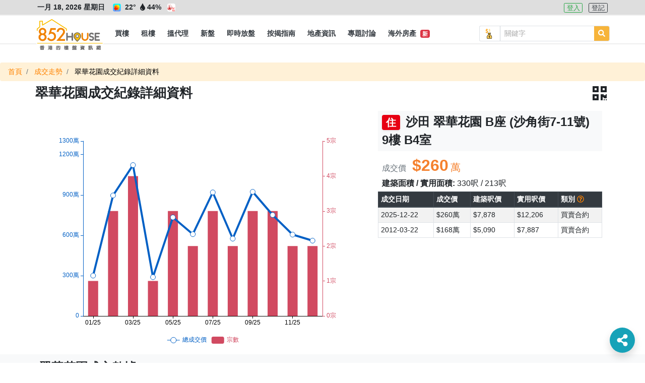

--- FILE ---
content_type: text/html; charset=UTF-8
request_url: https://852.house/zh/transactions/16815
body_size: 21981
content:
<!DOCTYPE html>
<html lang="zh-Hant">
<head>
        <!-- Google Tag Manager -->
    <script>
    (function(w,d,s,l,i){w[l]=w[l]||[];w[l].push({'gtm.start':
    new Date().getTime(),event:'gtm.js'});var f=d.getElementsByTagName(s)[0],
    j=d.createElement(s),dl=l!='dataLayer'?'&l='+l:'';j.async=true;j.src=
    'https://www.googletagmanager.com/gtm.js?id='+i+dl;f.parentNode.insertBefore(j,f);
    })(window,document,'script','dataLayer','GTM-MDXSLFH');
    </script>
    <!-- End Google Tag Manager -->

    <!-- Global site tag (gtag.js) - Google Analytics -->
    <script async src="https://www.googletagmanager.com/gtag/js?id=UA-106878907-1"></script>
    <script>
        window.dataLayer = window.dataLayer || [];
        function gtag(){dataLayer.push(arguments);}
        gtag('js', new Date());

        gtag('config', 'UA-106878907-1');

        var captureOutboundLink = function(url) {
            gtag('event', 'click', {'event_category' : 'ads', 'event_label' : url});
        };
    </script>
        <meta charset="utf-8">

    <title>成交紀錄詳細資料 - 852.House一站式香港樓盤平台</title><meta name="description" content="852.House一站式香港樓盤平台,提供樓市最新消息令你不會錯失機會,提供名人分析上車投資心得,除了住宅盤，我們還有車位，工業，商業，舖位，地皮可作自用或投資。"><meta name="keywords" content="搵樓盤, 搵地產代理"><link rel="canonical" href="https://852.house/zh/transactions/16815"/><meta property="og:title" content="成交紀錄詳細資料" /><meta property="og:description" content="852.House一站式香港樓盤平台,提供樓市最新消息令你不會錯失機會,提供名人分析上車投資心得,除了住宅盤，我們還有車位，工業，商業，舖位，地皮可作自用或投資。" /><meta property="og:type" content="website" /><meta property="og:site_name" content="852.House" /><meta property="og:image" content="https://852images.oss-cn-hongkong.aliyuncs.com/images/meta-img.jpg" /><meta name="twitter:title" content="成交紀錄詳細資料" />
    

    <meta http-equiv="x-ua-compatible" content="ie=edge">

    <meta http-equiv="cache-control" content="no-store" />

    <meta HTTP-equiv="Pragma" content="no-cache" />

    <meta HTTP-equiv="Expires" content="-1" />

    <meta name="viewport" content="width=device-width, initial-scale=1, maximum-scale=1, shrink-to-fit=no, viewport-fit=cover" />

    <!-- CSRF Token -->
    <meta name="csrf-token" content="MdysYKvXvQoGwH7bjzqJp0CaGp2ZfMnFOWig1HWh">

    <meta name="author" content="AST Business Solutions Limited" />

    <meta name="copyright" content="852.HOUSE" />

    <meta name="application-name" content="852.HOUSE" />

    <meta property="fb:admins" content="100017326994173" />

    <meta property="fb:app_id" content="700896633442265" />

    <!--meta name="apple-itunes-app" content="app-id=,app-argument=" />
    <meta name="apple-mobile-web-app-capable" content="yes" />
    <meta name="apple-mobile-web-app-status-bar-style" content="black" />
    <meta name="apple-mobile-web-app-title" content="" /-->

    <!--meta name="theme-color" content="#2d3192" />
    <meta name="mobile-web-app-capable" content="yes" />
    <meta name="google-play-app" content="app-id=" /-->

    <link rel="shortcut icon" href="https://img.852.house/images/favicon_32.ico" />

    <link rel="apple-touch-icon" href="https://img.852.house/images/Icon-180.png" />

    <noscript>
        <div style="width:90%;margin:auto;text-align:center;padding:20px;background-color:#fff3cd;margin-top:30px;margin-bottom:30px;border-radius:20px;">
            Your browser does not support JavaScript! In order to see this website, please enable JavaScript!<br/>
            我們偵測到您的瀏覽器不支持JavaScript!為了可以使用本網站，請開啟JavaScript!
        </div>
    </noscript>

    <!-- Fonts -->
    <link rel="dns-prefetch" href="https://fonts.gstatic.com" />

    <link href="https://fonts.googleapis.com/css?family=Nunito" rel="stylesheet" type="text/css" />

    <link rel="stylesheet" href="https://use.fontawesome.com/releases/v5.8.2/css/all.css" />

    <!-- Styles -->
    <!-- <link rel="stylesheet" href="https://stackpath.bootstrapcdn.com/bootstrap/4.3.1/css/bootstrap.min.css" /> -->
    <link rel="stylesheet" href="/css/bootstrap/4.3.1/css/bootstrap.min.css" />
    <link rel="stylesheet" href="https://cdnjs.cloudflare.com/ajax/libs/jqueryui/1.12.1/jquery-ui.min.css"/>
    
    <!-- <script src="https://code.jquery.com/jquery-3.3.1.min.js"></script> -->
    <script src="/js/jquery/jquery-3.3.1.min.js"></script>
    <script src="https://cdnjs.cloudflare.com/ajax/libs/popper.js/1.14.3/umd/popper.min.js"></script>

    <script src="https://cdnjs.cloudflare.com/ajax/libs/jqueryui/1.12.1/jquery-ui.min.js"></script>

    <!-- <script src="https://stackpath.bootstrapcdn.com/bootstrap/4.3.1/js/bootstrap.min.js"></script> -->
    <script src="/js/bootstrap/bootstrap-4.5.2.min.js"></script>

    <script src="https://use.fontawesome.com/releases/v5.8.2/js/all.js" data-auto-replace-svg="nest"></script>

    <script src="https://cdnjs.cloudflare.com/ajax/libs/jquery.qrcode/1.0/jquery.qrcode.min.js"></script>

    <script src="/js/bootstrap-notify/3.1.3/js/bootstrap-notify.min.js"></script>

    <script>
    function googleMapCallback() { // this is called by google map api, https://maps.googleapis.com/maps/api/js?key=...&callback=googleMapCallback
        var script = document.createElement('script');
        script.type = 'text/javascript';
        script.src = '/js/markers.js';
        document.body.appendChild(script);

        script = document.createElement('script');
        script.type = 'text/javascript';
        script.src = '/js/nearby-google-map.js';
        document.body.appendChild(script);
    }
</script>

    <link href="/css/app.css" rel="stylesheet">

    <link href="/css/dev.css" rel="stylesheet">
    <link href="/css/dev1.css" rel="stylesheet">

    <link href="/css/mobile.css" rel="stylesheet">

    <script src="/js/function.js" defer></script>
    <script src="/js/app.js" defer></script>

    <script src="/js/jQuery.print.min.js" defer></script>
</head>
<body>
    <!-- Google Tag Manager (noscript) -->
    <noscript><iframe src="https://www.googletagmanager.com/ns.html?id=GTM-MDXSLFH"
    height="0" width="0" style="display:none;visibility:hidden"></iframe></noscript>
    <!-- End Google Tag Manager (noscript) -->
    <div id="app">
        <div class="body offcanvas">
                <div id="drawer-left" class="drawer drawer-left drawer-offcanvas h-100 p-0">
    <div class="drawer-left-header">
                <div>
            <i class="far fa-calendar-alt mr-2"></i>一月 18, 2026 星期日
        </div>
                <div>
                                        <img
                    src="https://img.852.house/images/pic50.png"
                    class="weather-icons rounded mr-1"
                    alt="陽光充沛"
                    name="陽光充沛"
                    title="陽光充沛"
                    data-n="陽光充沛"
                >
                        <span
                alt="溫度"
                name="溫度"
                title="溫度"
                data-n="溫度"
            >
                22°
            </span>
            <span
                alt="濕度"
                name="濕度"
                title="濕度"
                data-n="濕度"
                class="mr-1"
            >
                <i class="fas fa-tint fa-fw"></i>44%
            </span>
                            <img
                    src="https://img.852.house/images/firer.png"
                    class="weather-icons rounded"
                    alt="紅色火災危險警告"
                    name="紅色火災危險警告"
                    title="紅色火災危險警告"
                    data-n="紅色火災危險警告"
                >
                                </div>
        <div class="py-2">
                            <a
                    role="button"
                    class="btn btn-outline-info btn-xsm btn-lang active mr-2"
                    alt="繁"
                    name="繁"
                    title="繁"
                    data-n="繁"
                    href="javascript:void(0)"
                    data-code="zh"
                >
                    繁
                </a>
                    </div>
    </div>
    <div class="drawer-left-body">
        <ul class="list-group">
            <li class="link-element list-group-item list-group-item-parent d-flex justify-content-between align-items-center">
                <a
                    class="text-dark"
                    alt="買樓"
                    name="買樓"
                    title="買樓"
                    data-n="買樓"
                    href="/buy"
                >
                    <i class="fas fa-building fa-fw"></i> 買樓
                </a>
            </li>
            <li class="link-element list-group-item list-group-item-sub d-flex justify-content-between align-items-center">
                <a
                    class="pl-3 text-dark"
                    alt="住宅"
                    name="住宅"
                    title="住宅"
                    data-n="住宅"
                    href="/buy/residential"
                >
                    <span class="ml-3">住宅</span>
                </a>
            </li>
            <li class="link-element list-group-item list-group-item-sub d-flex justify-content-between align-items-center">
                <a
                    class="pl-3 text-dark"
                    alt="工商舖"
                    name="工商舖"
                    title="工商舖"
                    data-n="工商舖"
                    href="/buy/commercial"
                >
                    <span class="ml-3">工商舖</span>
                </a>
            </li>
            <li class="link-element list-group-item list-group-item-sub d-flex justify-content-between align-items-center">
                <a
                    class="pl-3 text-dark"
                    alt="車地"
                    name="車地"
                    title="車地"
                    data-n="車地"
                    href="/buy/land"
                >
                    <span class="ml-3">車地</span>
                </a>
            </li>
            <li class="link-element list-group-item list-group-item-sub d-flex justify-content-between align-items-center">
                <a
                    class="pl-3 text-dark"
                    alt="地圖搵樓"
                    name="地圖搵樓"
                    title="地圖搵樓"
                    data-n="地圖搵樓"
                    href="/map/properties/buy"
                >
                    <span class="ml-3">地圖搵樓</span>
                </a>
            </li>
            <li class="link-element list-group-item list-group-item-parent d-flex justify-content-between align-items-center">
                <a
                    class="text-dark"
                    alt="租樓"
                    name="租樓"
                    title="租樓"
                    data-n="租樓"
                    href="/rent"
                >
                    <i class="far fa-building fa-fw"></i> 租樓
                </a>
            </li>
            <li class="link-element list-group-item list-group-item-sub d-flex justify-content-between align-items-center">
                <a
                    class="pl-3 text-dark"
                    alt="住宅"
                    name="住宅"
                    title="住宅"
                    data-n="住宅"
                    href="/rent/residential"
                >
                    <span class="ml-3">住宅</span>
                </a>
            </li>
            <li class="link-element list-group-item list-group-item-sub d-flex justify-content-between align-items-center">
                <a
                    class="pl-3 text-dark"
                    alt="工商舖"
                    name="工商舖"
                    title="工商舖"
                    data-n="工商舖"
                    href="/rent/commercial"
                >
                    <span class="ml-3">工商舖</span>
                </a>
                <!--span class="badge badge-primary badge-pill">14</span-->
            </li>
            <li class="link-element list-group-item list-group-item-sub d-flex justify-content-between align-items-center">
                <a
                    class="pl-3 text-dark"
                    alt="車地"
                    name="車地"
                    title="車地"
                    data-n="車地"
                    href="/rent/land"
                >
                    <span class="ml-3">車地</span>
                </a>
            </li>
            <li class="link-element list-group-item list-group-item-sub d-flex justify-content-between align-items-center">
                <a
                    class="pl-3 text-dark"
                    alt="地圖搵樓"
                    name="地圖搵樓"
                    title="地圖搵樓"
                    data-n="地圖搵樓"
                    href="/map/properties/rent"
                >
                    <span class="ml-3">地圖搵樓</span>
                </a>
            </li>
            <li class="link-element list-group-item list-group-item-parent d-flex justify-content-between align-items-center">
                <a
                    alt="搵代理"
                    name="搵代理"
                    title="搵代理"
                    data-n="搵代理"
                    href="/agencies"
                >
                    <i class="fas fa-user-tie fa-fw"></i> 搵代理
                </a>
            </li>
            <li class="link-element list-group-item list-group-item-sub d-flex justify-content-between align-items-center">
                <a
                    class="pl-3 text-dark"
                    alt="地產代理公司"
                    name="地產代理公司"
                    title="地產代理公司"
                    data-n="地產代理公司"
                    href="/agencies"
                >
                    <span class="ml-3">地產代理公司</span>
                </a>
            </li>
            <li class="link-element list-group-item list-group-item-sub d-flex justify-content-between align-items-center">
                <a
                    class="pl-3 text-dark"
                    alt="地圖搵地產代理"
                    name="地圖搵地產代理"
                    title="地圖搵地產代理"
                    data-n="地圖搵地產代理"
                    href="/map/agencies"
                >
                    <span class="ml-3">地圖搵地產代理</span>
                </a>
            </li>
            <li class="link-element list-group-item list-group-item-parent d-flex justify-content-between align-items-center">
                <a
                    class="text-dark"
                    alt="新盤"
                    name="新盤"
                    title="新盤"
                    data-n="新盤"
                    href="/projects"
                >
                    <i class="fas fa-crown fa-fw"></i> 新盤
                </a>
            </li>
            <li class="link-element list-group-item list-group-item-sub d-flex justify-content-between align-items-center">
                <a
                    class="pl-3 text-dark"
                    alt="住宅"
                    name="住宅"
                    title="住宅"
                    data-n="住宅"
                    href="/projects/residential"
                >
                    <span class="ml-3">住宅</span>
                </a>
            </li>
            <li class="link-element list-group-item list-group-item-sub d-flex justify-content-between align-items-center">
                <a
                    class="pl-3 text-dark"
                    alt="工商舖"
                    name="工商舖"
                    title="工商舖"
                    data-n="工商舖"
                    href="/projects/commercial"
                >
                    <span class="ml-3">工商舖</span>
                </a>
            </li>
            <li class="link-element list-group-item d-flex justify-content-between align-items-center">
                <a
                    class="text-dark"
                    alt="即時放盤"
                    name="即時放盤"
                    title="即時放盤"
                    data-n="即時放盤"
                    href="/publish"
                >
                    <i class="fas fa-bullhorn fa-fw"></i> 即時放盤
                </a>
            </li>
            <li class="link-element list-group-item list-group-item-parent d-flex justify-content-between align-items-center">
                <a
                    alt="按揭指南"
                    name="按揭指南"
                    title="按揭指南"
                    data-n="按揭指南"
                    href="/mortgage/calculator"
                >
                    <i class="fas fa-calculator fa-fw"></i>按揭指南
                </a>
            </li>
            <li class="link-element list-group-item list-group-item-sub d-flex justify-content-between align-items-center">
                <a
                    class="pl-3 text-dark"
                    alt="按揭計算機"
                    name="按揭計算機"
                    title="按揭計算機"
                    data-n="按揭計算機"
                    href="/mortgage/calculator"
                >
                    <span class="ml-3">按揭計算機</span>
                </a>
            </li>
            <li class="link-element list-group-item list-group-item-sub d-flex justify-content-between align-items-center">
                <a
                    class="pl-3 text-dark"
                    alt="可負擔樓價計算機"
                    name="可負擔樓價計算機"
                    title="可負擔樓價計算機"
                    data-n="可負擔樓價計算機"
                    href="/mortgage/calculator-affordable"
                >
                    <span class="ml-3">可負擔樓價計算機</span>
                </a>
            </li>
            <li class="link-element list-group-item list-group-item-sub d-flex justify-content-between align-items-center">
                <a
                    class="pl-3 text-dark"
                    alt="關於按揭貸款"
                    name="關於按揭貸款"
                    title="關於按揭貸款"
                    data-n="關於按揭貸款"
                    href="/mortgage/mortgageinfo"
                >
                    <span class="ml-3">關於按揭貸款<span class="badge badge-danger ml-1">新</span></span>
                </a>
            </li>
            <li class="link-element list-group-item list-group-item-sub d-flex justify-content-between align-items-center">
                <a
                    class="pl-3 text-dark"
                    alt="關於印花稅"
                    name="關於印花稅"
                    title="關於印花稅"
                    data-n="關於印花稅"
                    href="/mortgage/taxinfo"
                >
                    <span class="ml-3">關於印花稅<span class="badge badge-danger ml-1">新</span></span>
                </a>
            </li>
            <li class="link-element list-group-item list-group-item-parent d-flex justify-content-between align-items-center">
                <a
                    alt="地產資訊"
                    name="地產資訊"
                    title="地產資訊"
                    data-n="地產資訊"
                    href="/newses"
                >
                    <i class="fas fa-info fa-fw"></i> 地產資訊
                </a>
            </li>
            <li class="link-element list-group-item list-group-item-sub d-flex justify-content-between align-items-center">
                <a
                    class="pl-3 text-dark"
                    alt="樓市新聞"
                    name="樓市新聞"
                    title="樓市新聞"
                    data-n="樓市新聞"
                    href="/newses"
                >
                    <span class="ml-3">樓市新聞</span>
                </a>
            </li>
            <li class="link-element list-group-item list-group-item-sub d-flex justify-content-between align-items-center">
                <a
                    class="pl-3 text-dark"
                    alt="成交走勢"
                    name="成交走勢"
                    title="成交走勢"
                    data-n="成交走勢"
                    href="/transactions"
                >
                    <span class="ml-3">成交走勢</span>
                </a>
            </li>
            <li class="link-element list-group-item list-group-item-sub d-flex justify-content-between align-items-center">
                <a
                    class="pl-3 text-dark"
                    alt="凶宅資料"
                    name="凶宅資料"
                    title="凶宅資料"
                    data-n="凶宅資料"
                    href="/haunted-houses"
                >
                    <span class="ml-3">凶宅資料<span class="badge badge-danger ml-1">新</span></span>
                </a>
            </li>
            <li class="link-element list-group-item list-group-item-sub d-flex justify-content-between align-items-center">
                <a
                    class="pl-3 text-dark"
                    alt="買樓字典101"
                    name="買樓字典101"
                    title="買樓字典101"
                    data-n="買樓字典101"
                    href="/dictionary101s"
                >
                    <span class="ml-3">買樓字典101<span class="badge badge-danger ml-1">新</span></span>
                </a>
            </li>
            <li class="link-element list-group-item d-flex justify-content-between align-items-center">
                <a
                    class="text-dark"
                    alt="專題討論"
                    name="專題討論"
                    title="專題討論"
                    data-n="專題討論"
                    href="/columnists"
                >
                    <i class="fas fa-columns fa-fw"></i> 專題討論
                </a>
            </li>
            <li class="link-element list-group-item d-flex justify-content-between align-items-center">
                <a
                    class="text-dark"
                    alt="海外房產"
                    name="海外房產"
                    title="海外房產"
                    data-n="海外房產"
                    href="/oversea-projects"
                >
                    <i class="fas fa-plane fa-fw"></i> 海外房產 <span class="badge badge-danger ml-1">新</span>
                </a>
            </li>
        </ul>
    </div>
    <div class="drawer-left-footer">
        <div class="my-2">
            <a
                class="contact-link"
                alt="關於852.House"
                name="關於852.House"
                title="關於852.House"
                data-n="關於852.House"
                href="/about"
            >
                關於852.House
            </a>
        </div>
        <div class="my-2">
            <a
                class="contact-link"
                alt="聯絡我們"
                name="聯絡我們"
                title="聯絡我們"
                data-n="聯絡我們"
                href="/contact"
            >
                聯絡我們
            </a>
        </div>
        <div class="my-2">
            <a
                class="contact-link"
                alt="網站地圖"
                name="網站地圖"
                title="網站地圖"
                data-n="網站地圖"
                href="/sitemap"
            >
                網站地圖
            </a>
        </div>
        <div class="my-2">
            <a
                class="contact-link"
                alt="服務條款"
                name="服務條款"
                title="服務條款"
                data-n="服務條款"
                href="/terms-and-conditions"
            >
                服務條款
            </a>
        </div>
        <div class="my-3 text-monospace copyright">
            Copyright © 2020 by 852.House. <br>
            All Rights reserved.
        </div>
    </div>
</div>
            <div id="body-content" class="body-content position-relative">
                    <div class="header-wrapper">
        <div id="header-top" class="header-top border-bottom-sm border-lighter bg-lighter">
    <div class="d-flex container flex-row justify-content-between">
        <div class="header-info text-md p-1 font-weight-bolder">
                        <span class="datetime mr-2">
                一月 18, 2026 星期日
            </span>
                                                    <img
                    src="https://img.852.house/images/pic50.png"
                    class="weather-icons mx-1 rounded"
                    alt="陽光充沛"
                    name="陽光充沛"
                    title="陽光充沛"
                    data-n="陽光充沛"
                >
                        <span
                alt="溫度"
                name="溫度"
                title="溫度"
                data-n="溫度"
            >
                22°
            </span>
            <span
                class="mr-2"
                alt="濕度"
                name="濕度"
                title="濕度"
                data-n="濕度"
            >
                <i class="fas fa-tint fa-fw"></i>44%
            </span>
                            <img
                    src="https://img.852.house/images/firer.png"
                    class="weather-icons rounded"
                    alt="紅色火災危險警告"
                    name="紅色火災危險警告"
                    title="紅色火災危險警告"
                    data-n="紅色火災危險警告"
                >
                                </div>
        <div class="header-login text-md p-1">
            
            <span>
                                <a
                    role="button"
                    class="btn btn-outline-success btn-xsm mr-2 "
                    alt="登入"
                    name="登入"
                    title="登入"
                    data-n="登入"
                    href="/zh/login"
                >
                    登入
                </a>
                <a
                    role="button"
                    class="btn btn-outline-dark btn-xsm "
                    alt="登記"
                    name="登記"
                    title="登記"
                    data-n="登記"
                    href="/zh/register"
                >
                    登記
                </a>
                            </span>
        </div>
    </div>
</div>
<div id="header" class="header border-bottom-sm border-lighter bg-white pt-3">
    <nav class="navbar navbar-expand-lg p-0">
        <div class="container h-100">
            <span class="d-flex">
                <button id="drawer-toggler-left" class="navbar-toggler hamburger hamburger--arrowturn js-hamburger" type="button">
                    <span class="hamburger-box">
                        <span class="hamburger-inner"></span>
                    </span>
                </button>
                            </span>
            <a id="navbar-brand" class="navbar-brand rounded position-relative m-0 h-100 p-0" href="/zh/">
                <div class="w-100" style="margin-top:-13px !important">
                    <img
                        class="logo logo-style"
                        alt="852.House"
                        name="852.House"
                        title="852.House"
                        data-n="852.House"
                        src="https://img.852.house/images/logo-line-long.png"
                    >
                    <!--2-->
                </div>
            </a>
            <span class="d-flex">
                                <button id="drawer-toggler-right" class="navbar-toggler text-dark" type="button">
                    <i class="fas fa-user-cog"></i>
                </button>
            </span>
            <div class="collapse navbar-collapse m-0 h-100 logo-style-menu">
                <div class="d-flex justify-content-between w-100" style="height:42px;">
                    <ul id="navbar-nav-ul" class="navbar-nav p-0 d-flex justify-content-center align-items-center overflow-x-auto overflow-y-hidden scrollbar-horizontal-style-1">
                        <li class="nav-item h-100 d-flex justify-content-center align-items-center ">
                            <a
                                class="nav-link px-1 h-100 d-flex justify-content-center align-items-center p-0"
                                href="/zh/buy"
                                role="button"
                                alt="買樓"
                                name="買樓"
                                title="買樓"
                                data-n="買樓"
                            >
                                <span class="nav-link-sub text-dark text-nowrap px-2 d-flex justify-content-center align-items-center h-100 font-weight-bold text-md py-0 position-relative">
                                    買樓
                                </span>
                            </a>
                            <div class="dropdown-menu w-100 rounded-0 border-0 p-0 m-0">
                                <div class="container d-flex justify-content-start align-items-center">
                                    <a
                                        alt="住宅"
                                        name="住宅"
                                        title="住宅"
                                        data-n="住宅"
                                        class="dropdown-item bg-white text-md w-auto my-1  "
                                        href="/zh/buy/residential"
                                    >
                                        住宅
                                    </a>
                                    <a
                                        alt="工商舖"
                                        name="工商舖"
                                        title="工商舖"
                                        data-n="工商舖"
                                        class="dropdown-item bg-white text-md w-auto my-1  "
                                        href="/zh/buy/commercial"
                                    >
                                        工商舖
                                    </a>
                                    <a
                                        alt="車地"
                                        name="車地"
                                        title="車地"
                                        data-n="車地"
                                        class="dropdown-item bg-white text-md w-auto my-1  "
                                        href="/zh/buy/land"
                                    >
                                        車地
                                    </a>
                                    <a
                                        alt="地圖搵樓"
                                        name="地圖搵樓"
                                        title="地圖搵樓"
                                        data-n="地圖搵樓"
                                        class="dropdown-item bg-white px-2 py-0 text-md w-auto my-1  "
                                        href="/zh/map/properties/buy"
                                    >
                                        地圖搵樓
                                    </a>
                                </div>
                            </div>
                        </li>
                        <li class="nav-item h-100 d-flex justify-content-center align-items-center ">
                            <a
                                class="nav-link px-1 h-100 d-flex justify-content-center align-items-center p-0"
                                href="/zh/rent"
                                role="button"
                                alt="租樓"
                                name="租樓"
                                title="租樓"
                                data-n="租樓"
                            >
                                <span class="nav-link-sub text-dark px-2 d-flex justify-content-center align-items-center h-100 font-weight-bold text-md py-0 position-relative">
                                    <span class="position-relative text-nowrap">
                                        租樓
                                    </span>
                                </span>
                            </a>
                            <div class="dropdown-menu w-100 rounded-0 border-0 p-0 m-0">
                                <div class="container d-flex justify-content-start align-items-center">
                                    <a
                                        alt="住宅"
                                        name="住宅"
                                        title="住宅"
                                        data-n="住宅"
                                        class="dropdown-item bg-white text-md w-auto my-1  "
                                        href="/zh/rent/residential"
                                    >
                                        住宅
                                    </a>
                                    <a
                                        alt="工商舖"
                                        name="工商舖"
                                        title="工商舖"
                                        data-n="工商舖"
                                        class="dropdown-item bg-white text-md w-auto my-1  "
                                        href="/zh/rent/commercial"
                                    >
                                        工商舖
                                    </a>
                                    <a
                                        alt="車地"
                                        name="車地"
                                        title="車地"
                                        data-n="車地"
                                        class="dropdown-item bg-white text-md w-auto my-1  "
                                        href="/zh/rent/land"
                                    >
                                        車地
                                    </a>
                                    <a
                                        alt="地圖搵樓"
                                        name="地圖搵樓"
                                        title="地圖搵樓"
                                        data-n="地圖搵樓"
                                        class="dropdown-item bg-white px-2 py-0 text-md w-auto my-1  "
                                        href="/zh/map/properties/rent"
                                    >
                                        地圖搵樓
                                    </a>
                                </div>
                            </div>
                        </li>
                        <li class="nav-item h-100 d-flex justify-content-center align-items-left ">
                            <a
                                class="nav-link px-1 h-100 d-flex justify-content-center align-items-center p-0"
                                href="/zh/agencies"
                                role="button"
                                alt="搵代理"
                                name="搵代理"
                                title="搵代理"
                                data-n="搵代理"
                            >
                                <span class="nav-link-sub text-dark px-2 d-flex justify-content-center align-items-center h-100 font-weight-bold text-md py-0 position-relative">
                                    <span class="position-relative text-nowrap">
                                        搵代理
                                    </span>
                                </span>
                            </a>
                            <div class="dropdown-menu w-100 rounded-0 border-0 p-0 m-0">
                                <div class="container d-flex justify-content-start align-items-center">
                                    <a
                                        alt="地產代理公司"
                                        name="地產代理公司"
                                        title="地產代理公司"
                                        data-n="地產代理公司"
                                        class="dropdown-item bg-white text-md w-auto my-1  "
                                        href="/zh/agencies"
                                    >
                                        地產代理公司
                                    </a>
                                    <a
                                        alt="地圖搵地產代理"
                                        name="地圖搵地產代理"
                                        title="地圖搵地產代理"
                                        data-n="地圖搵地產代理"
                                        class="dropdown-item bg-white px-2 py-0 text-md w-auto my-1  "
                                        href="/zh/map/agencies"
                                    >
                                        地圖搵地產代理
                                    </a>
                                </div>
                            </div>
                        </li>
                        <li class="nav-item h-100 d-flex justify-content-center align-items-center ">
                            <a
                                class="nav-link px-1 h-100 d-flex justify-content-center align-items-center p-0"
                                href="/zh/projects"
                                role="button"
                                alt="新盤"
                                name="新盤"
                                title="新盤"
                                data-n="新盤"
                            >
                                <span class="nav-link-sub text-dark px-2 d-flex justify-content-center align-items-center h-100 font-weight-bold text-md py-0 position-relative">
                                    <span class="position-relative text-nowrap">
                                        新盤
                                    </span>
                                </span>
                            </a>
                            <div class="dropdown-menu w-100 rounded-0 border-0 p-0 m-0">
                                <div class="container d-flex justify-content-start align-items-center">
                                    <a
                                        alt="住宅"
                                        name="住宅"
                                        title="住宅"
                                        data-n="住宅"
                                        class="dropdown-item bg-white text-md w-auto my-1  "
                                        href="/zh/projects/residential"
                                    >
                                        住宅
                                    </a>
                                    <a
                                        alt="工商舖"
                                        name="工商舖"
                                        title="工商舖"
                                        data-n="工商舖"
                                        class="dropdown-item bg-white px-2 py-0 text-md w-auto my-1  "
                                        href="/zh/projects/commercial"
                                    >
                                        工商舖
                                    </a>
                                </div>
                            </div>
                        </li>
                        <li class="nav-item h-100 d-flex justify-content-center align-items-center  ">
                            <a
                                class="nav-link px-1 h-100 d-flex justify-content-center align-items-center p-0"
                                alt="即時放盤"
                                name="即時放盤"
                                title="即時放盤"
                                data-n="即時放盤"
                                href="/zh/publish"
                            >
                                <span class="nav-link-sub text-dark px-2 d-flex justify-content-center align-items-center h-100 font-weight-bold text-md py-0 position-relative">
                                    <span class="position-relative text-nowrap">
                                        即時放盤
                                    </span>
                                </span>
                            </a>
                        </li>
                        <li class="nav-item h-100 d-flex justify-content-center align-items-center ">
                            <a
                                class="nav-link px-1 h-100 d-flex justify-content-center align-items-center p-0"
                                href="/zh/mortgage/calculator"
                                role="button"
                                alt="按揭指南"
                                name="按揭指南"
                                title="按揭指南"
                                data-n="按揭指南"
                            >
                                <span class="nav-link-sub text-dark px-2 d-flex justify-content-center align-items-center h-100 font-weight-bold text-md py-0 position-relative">
                                    <span class="position-relative text-nowrap">
                                        按揭指南
                                    </span>
                                </span>
                            </a>
                            <div class="dropdown-menu w-100 rounded-0 border-0 p-0 m-0">
                                <div class="container d-flex justify-content-start align-items-center">
                                    <a
                                        alt="按揭計算機"
                                        name="按揭計算機"
                                        title="按揭計算機"
                                        data-n="按揭計算機"
                                        class="dropdown-item bg-white text-md w-auto my-1  "
                                        href="/zh/mortgage/calculator"
                                    >
                                        按揭計算機
                                    </a>
                                    <a
                                        alt="可負擔樓價計算機"
                                        name="可負擔樓價計算機"
                                        title="可負擔樓價計算機"
                                        data-n="可負擔樓價計算機"
                                        class="dropdown-item bg-white text-md w-auto my-1  "
                                        href="/zh/mortgage/calculator-affordable"
                                    >
                                        可負擔樓價計算機
                                    </a>
                                    <a
                                        alt="關於按揭貸款"
                                        name="關於按揭貸款"
                                        title="關於按揭貸款"
                                        data-n="關於按揭貸款"
                                        class="dropdown-item bg-white px-2 py-0 text-md w-auto my-1  "
                                        href="/zh/mortgage/mortgageinfo"
                                    >
                                        關於按揭貸款
                                        &nbsp;<span class="badge badge-danger">新</span>
                                    </a>
                                    <a
                                        alt="關於印花稅"
                                        name="關於印花稅"
                                        title="關於印花稅"
                                        data-n="關於印花稅"
                                        class="dropdown-item bg-white px-2 py-0 text-md w-auto my-1  "
                                        href="/zh/mortgage/taxinfo"
                                    >
                                        關於印花稅
                                        &nbsp;<span class="badge badge-danger">新</span>
                                    </a>
                                </div>
                            </div>
                        </li>
                        <li class="nav-item h-100 d-flex justify-content-center align-items-center ">
                            <a
                                class="nav-link px-1 h-100 d-flex justify-content-center align-items-center p-0"
                                href="/zh/newses"
                                role="button"
                                alt="地產資訊"
                                name="地產資訊"
                                title="地產資訊"
                                data-n="地產資訊"
                            >
                                <span class="nav-link-sub text-dark px-2 d-flex justify-content-center align-items-center h-100 font-weight-bold text-md py-0 position-relative">
                                    <span class="position-relative text-nowrap">
                                        地產資訊
                                    </span>
                                </span>
                            </a>
                            <div class="dropdown-menu w-100 rounded-0 border-0 p-0 m-0">
                                <div class="container d-flex justify-content-start align-items-center">
                                    <a
                                        alt="樓市新聞"
                                        name="樓市新聞"
                                        title="樓市新聞"
                                        data-n="樓市新聞"
                                        class="dropdown-item bg-white text-md w-auto my-1 "
                                        href="/zh/newses"
                                    >
                                        樓市新聞
                                    </a>
                                    <a
                                        alt="成交走勢"
                                        name="成交走勢"
                                        title="成交走勢"
                                        data-n="成交走勢"
                                        class="dropdown-item bg-white px-2 py-0 text-md w-auto my-1 "
                                        href="/zh/transactions"
                                    >
                                        成交走勢
                                    </a>
                                    <a
                                        alt="凶宅資料"
                                        name="凶宅資料"
                                        title="凶宅資料"
                                        data-n="凶宅資料"
                                        class="dropdown-item bg-white px-2 py-0 text-md w-auto my-1 "
                                        href="/zh/haunted-houses"
                                    >
                                        凶宅資料
                                        &nbsp;<span class="badge badge-danger">新</span>
                                    </a>
                                    <a
                                        alt="買樓字典101"
                                        name="買樓字典101"
                                        title="買樓字典101"
                                        data-n="買樓字典101"
                                        class="dropdown-item bg-white px-2 py-0 text-md w-auto my-1 "
                                        href="/zh/dictionary101s"
                                    >
                                        買樓字典101
                                        &nbsp;<span class="badge badge-danger">新</span>
                                    </a>
                                </div>
                            </div>
                        </li>
                        <li class="nav-item h-100 d-flex justify-content-center align-items-center  ">
                            <a
                                class="nav-link px-1 h-100 d-flex justify-content-center align-items-center p-0"
                                alt="專題討論"
                                name="專題討論"
                                title="專題討論"
                                data-n="專題討論"
                                href="/zh/columnists"
                            >
                                <span class="nav-link-sub text-dark px-2 d-flex justify-content-center align-items-center h-100 font-weight-bold text-md py-0 position-relative">
                                    <span class="position-relative text-nowrap">
                                        專題討論
                                    </span>
                                </span>
                            </a>
                        </li>
                        <li class="nav-item h-100 d-flex justify-content-center align-items-center  ">
                            <a
                                class="nav-link px-1 h-100 d-flex justify-content-center align-items-center p-0"
                                alt="海外房產"
                                name="海外房產"
                                title="海外房產"
                                data-n="海外房產"
                                href="/zh/oversea-projects"
                            >
                                <span class="nav-link-sub text-dark px-2 d-flex justify-content-center align-items-center h-100 font-weight-bold text-md py-0 position-relative">
                                    <span class="position-relative text-nowrap">
                                        海外房產 
                                        &nbsp;<span class="badge badge-danger">新</span>
                                    </span>
                                </span>
                            </a>
                        </li>
                    </ul>
                                            <form class="form-inline ml-2" id="index-header-search-form" style="max-width:18rem;">
                            <div class="input-group input-group-sm">
                                <div class="input-group-prepend">
                                    <button id="header-search-dropdown-btn" class="btn bg-white-toggle border-top border-bottom border-left" type="submit" data-toggle="dropdown" aria-haspopup="true" aria-expanded="false">
                                        <img
                                            alt="買樓"
                                            name="買樓"
                                            title="買樓"
                                            data-n="買樓"
                                            src="https://img.852.house/images/index-ico2_75px.png" class="rounded mr-1" style="height:20px;"
                                        >
                                    </button>
                                    <div class="dropdown-menu w-100 p-0" style="z-index:99998;" aria-labelledby="header-search-dropdown-btn">
                                        <a class="dropdown-item p-1 border-bottom" href="javascript:void(0)" data-href="/zh/buy">
                                            <img
                                                alt="買樓"
                                                name="買樓"
                                                title="買樓"
                                                data-n="買樓"
                                                src="https://img.852.house/images/index-ico2_75px.png" class="rounded mr-1" style="height:25px;"
                                            >
                                            買樓
                                        </a>
                                        <a class="dropdown-item p-1 border-bottom" href="javascript:void(0)" data-href="/zh/rent">
                                            <img
                                                alt="租樓"
                                                name="租樓"
                                                title="租樓"
                                                data-n="租樓"
                                                src="https://img.852.house/images/index-ico3_75px.png" class="rounded mr-1" style="height:25px;"
                                            >
                                            租樓
                                        </a>
                                        <a class="dropdown-item p-1 border-bottom" href="javascript:void(0)" data-href="/zh/projects">
                                            <img
                                                alt="新盤"
                                                name="新盤"
                                                title="新盤"
                                                data-n="新盤"
                                                src="https://img.852.house/images/index-ico4_75px.png" class="rounded mr-1" style="height:25px;"
                                            >
                                            新盤
                                        </a>
                                        <a class="dropdown-item p-1 border-bottom" href="javascript:void(0)" data-href="/zh/agencies">
                                            <img
                                                alt="搵代理"
                                                name="搵代理"
                                                title="搵代理"
                                                data-n="搵代理"
                                                src="https://img.852.house/images/index-ico5_75px.png" class="rounded mr-1" style="height:25px;"
                                            >
                                            搵代理
                                        </a>
                                        <a class="dropdown-item p-1 border-bottom" href="javascript:void(0)" data-href="/zh/columnists">
                                            <img
                                                alt="專題討論"
                                                name="專題討論"
                                                title="專題討論"
                                                data-n="專題討論"
                                                src="https://img.852.house/images/index-ico6_75px.png" class="rounded mr-1" style="height:25px;"
                                            >
                                            專題討論
                                        </a>
                                        <a class="dropdown-item p-1 border-bottom" href="javascript:void(0)" data-href="/zh/transactions">
                                            <img
                                                alt="成交走勢"
                                                name="成交走勢"
                                                title="成交走勢"
                                                data-n="成交走勢"
                                                src="https://img.852.house/images/index-ico8_75px.png" class="rounded mr-1" style="height:25px;"
                                            >
                                            成交走勢
                                        </a>
                                        <a class="dropdown-item p-1 border-bottom" href="javascript:void(0)" data-href="/zh/newses">
                                            <img
                                                alt="樓市新聞"
                                                name="樓市新聞"
                                                title="樓市新聞"
                                                data-n="樓市新聞"
                                                src="https://img.852.house/images/index-ico9_75px.png" class="rounded mr-1" style="height:25px;"
                                            >
                                            樓市新聞
                                        </a>
                                        <a class="dropdown-item p-1" href="javascript:void(0)" data-href="/zh/haunted-houses">
                                            <img
                                                alt="凶宅資料"
                                                name="凶宅資料"
                                                title="凶宅資料"
                                                data-n="凶宅資料"
                                                src="https://img.852.house/images/index-ico10_75px.png" class="rounded mr-1" style="height:25px;"
                                            >
                                            凶宅資料
                                        </a>
                                    </div>
                                </div>
                                <input type="hidden" name="searchroot" value="/zh/buy">
                                <input type="search" class="form-control border-right-0 border-top border-bottom" placeholder="關鍵字" value="" id="main-search-input">
                                <div class="input-group-append border-right border-top border-bottom rounded-right">
                                    <button class="btn btn-main-yellow-dark border-0" type="button" id="header-search-button">
                                        <i class="fas fa-search"></i>
                                    </button>
                                </div>
                            </div>
                        </form>
                                    </div>
            </div>
        </div>
    </nav>
</div>
<script>
    let menuNavItems = $('.body-content .header-wrapper .header .navbar .navbar-collapse .navbar-nav .nav-item');
    let shownDropdown;
    let timeout;
    menuNavItems.on("mouseenter", function() {
        if (timeout)
            clearTimeout(timeout);
        shownDropdown?.removeClass('show');
        shownDropdown = $(this).find('.dropdown-menu');
        shownDropdown.addClass('show');
    });
    menuNavItems.on("mouseleave", function() {
        timeout = setTimeout(() => shownDropdown.removeClass('show'), 1000);
    });
</script>    </div>
                <main>
                    <div class="icon-holder fixed-center" id="loading">
                        <i class="fas fa-spinner fa-spin fa-5x"></i>
                    </div>
                    	<div class="detail-content-wrapper">
        <div class="breadcrumb-wrapper">
            <nav aria-label="breadcrumb">
                <ol class="breadcrumb mb-0 py-2 px-3 text-md">
                    <li class="breadcrumb-item">
                        <a href="/zh">
                            首頁
                        </a>
                    </li>
                    <li class="breadcrumb-item">
                        <a href="/zh/transactions">
                            成交走勢
                        </a>
                    </li>
                    <li class="breadcrumb-item active" aria-current="page">
                        <h1>翠華花園成交紀錄詳細資料</h1>
                    </li>
                </ol>
            </nav>
        </div>
        <div class="row py-2">
            <div class="col p-0">
                <div class="container">
                    <div class="row">
                        <div class="col-12 col-sm-12 col-md-8 col-lg-8 col-xl-8 p-0">
                            <h1 class="mb-0 d-flex align-items-center text-xxl font-weight-bolder">
                                翠華花園成交紀錄詳細資料
                            </h1>
                        </div>
                        <div class="col-12 col-sm-12 col-md-4 col-lg-4 col-xl-4 p-0 d-flex align-items-center flex-row justify-content-end">
                            <div class="position-relative d-none d-md-block">
                                <i class="fas fa-qrcode fa-2x fa-fw" id="qrcodeicon"></i>
                                <div class="position-absolute">
                                    <div id="qrcode" class="border rounded p-2 shadow"></div>
                                </div>
                            </div>
                        </div>
                    </div>
                </div> 
                
                <div class="container">
                    <div class="row my-3">
                        <div class="col-lg-7 col-12">
                            <div id="chart" class="chart-wrapper w-100 d-none d-lg-block" style="height: 467px;"></div>
                            <div class="mb-2 d-block d-lg-none">
                                <div class="row bg-darkorange text-light font-weight-bold">
                                    <div class="col">
                                                                                2025年12月翠華花園樓市最新市況
                                    </div>
                                </div>
                                <div class="row text-darkorange font-weight-bold bg-orange-op">
                                    <div class="col">
                                        <div class="my-1 px-1">
                                            整體註冊量
                                        </div>
                                        <div class="my-1 px-1">
                                            <span class="emphasis font-weight-bolder">2</span> 宗
                                        </div>
                                    </div>
                                    <div class="col">
                                        <div class="my-1 px-1">
                                            平均成交價
                                        </div>
                                        <div class="my-1 px-1">
                                            <span class="emphasis font-weight-bolder">
                                                                                                                                                        $280
                                                                                            </span>
                                                                                            萬
                                                                                    </div>
                                    </div>
                                </div>
                            </div>
                        </div>
                        <div class="col-lg-5 col-12">
                            
                                                        <div class="text-xl bg-light">
                                <div class="px-2 py-1 font-weight-bolder">
                                    <span class="usage-tag-bg-1 py-1 px-2 text-white rounded text-center text-lg shadow-sm mr-1">住</span>
                                    沙田 翠華花園   B座 (沙角街7-11號) 9樓 B4室
                                </div>
                            </div>
                            <div class="mx-2 mt-1">
                                <span class="text-secondary">成交價</span>
                                <span class="price price-type-2-color-dark">
                                    <span class="font-weight-bolder text-xxxl ml-2 d-inline-flex">
                                                                                $260
                                                                            </span>
                                    <span class="text-lg">
                                                                                    萬
                                                                            </span>
                                </span>
                                <div>
                                    <b>
                                        建築面積 / 
                                        實用面積:
                                    </b> 
                                    330呎 / 
                                    213呎
                                </div>
                            </div>
                            <div id="prop-tran-table-wrapper" class="table-responsive table-striped my-1" style="transition: height .4s; overflow: hidden;">
                                <table id="prop-tran-table" class="table table-bordered table-sm text-md mb-0">
                                    <thead class="thead-dark">
                                        <tr>
                                            <th>成交日期</th>
                                            <th>成交價</th>
                                            <th>建築呎價</th>
                                            <th>實用呎價</th>
                                            <th>類別 <a href="/zh/dictionary101s#type1"><i class="far fa-question-circle"></i></a></th>
                                        </tr>
                                    </thead>
                                    <tbody id="prop-tran-table-body">
                                                                                                                                                                        <tr>
                                                <td>2025-12-22</td>
                                                <td>
                                                                                                        $260萬
                                                                                                    </td>
                                                <td>
                                                                                                        $7,878
                                                                                                    </td>
                                                <td>
                                                                                                        $12,206
                                                                                                    </td>
                                                <td>買賣合約</td>
                                            </tr>
                                                                                                                                                                            <tr>
                                                <td>2012-03-22</td>
                                                <td>
                                                                                                        $168萬
                                                                                                    </td>
                                                <td>
                                                                                                        $5,090
                                                                                                    </td>
                                                <td>
                                                                                                        $7,887
                                                                                                    </td>
                                                <td>買賣合約</td>
                                            </tr>
                                                                                                                        </tbody>
                                </table>
                            </div>
                                                                                    </div>
                    </div>
                </div>

                <div class="text-xl mb-2 bg-light mt-3">
                    <div class="container">
                        <div class="p-2 font-weight-bolder">翠華花園成交數據</div>
                    </div>
                </div>
                
                <div class="container">
                    <div class="my-1">
                        <div class="table-responsive table-striped d-none d-md-block">
                            <table class="table table-bordered table-sm text-md mb-1">
                                <thead class="thead-dark">
                                    <tr>
                                        <th>成交日期</th>
                                        <th>用途</th>
                                        <th>地區</th>
                                        <th>屋苑/大廈 (街道)</th>
                                        <th>樓層/單位</th>
                                        <th>成交價</th>
                                        <th>建築面積<br/>
                                        (建築呎價)
                                        </th>
                                        <th>實用面積<br/>
                                        (實用呎價)
                                        </th>
                                        <th>類別 <a href="/zh/dictionary101s#type1"><i class="far fa-question-circle"></i></a></th>
                                    </tr>
                                </thead>
                                <tbody>
                                                                                                                    <tr>
                                            <td>2025-12-22</td>
                                            <td><span class="usage-text-color-1">住宅</span></td>
                                            <td>沙田</td>
                                            <td>
                                                <a href="/transactions/16815?id=4610583">
                                                    翠華花園   B座 (沙角街7-11號)
                                                </a>
                                            </td>
                                            <td>9樓 B4室</td>
                                            <td>
                                                                                                $260萬
                                                                                            </td>
                                            <td>
                                                                                                330呎
                                                                                                        <br/>($7,878)
                                                                                                                                                </td>
                                            <td>
                                                                                                213呎
                                                                                                        <br/>($12,206)
                                                                                                                                                </td>
                                            <td>買賣合約</td>
                                        </tr>
                                                                                <tr>
                                            <td>2025-12-08</td>
                                            <td><span class="usage-text-color-1">住宅</span></td>
                                            <td>沙田</td>
                                            <td>
                                                <a href="/transactions/16815?id=4600359">
                                                    翠華花園   B座 (沙角街7-11號)
                                                </a>
                                            </td>
                                            <td>24樓 B2室</td>
                                            <td>
                                                                                                $300萬
                                                                                            </td>
                                            <td>
                                                                                                394呎
                                                                                                        <br/>($7,614)
                                                                                                                                                </td>
                                            <td>
                                                                                                263呎
                                                                                                        <br/>($11,406)
                                                                                                                                                </td>
                                            <td>買賣合約</td>
                                        </tr>
                                                                                <tr>
                                            <td>2025-11-25</td>
                                            <td><span class="usage-text-color-1">住宅</span></td>
                                            <td>沙田</td>
                                            <td>
                                                <a href="/transactions/16815?id=4593199">
                                                    翠華花園   C座 (沙角街7-11號)
                                                </a>
                                            </td>
                                            <td>17樓 C2室</td>
                                            <td>
                                                                                                $290萬
                                                                                            </td>
                                            <td>
                                                                                                394呎
                                                                                                        <br/>($7,360)
                                                                                                                                                </td>
                                            <td>
                                                                                                263呎
                                                                                                        <br/>($11,026)
                                                                                                                                                </td>
                                            <td>樓契</td>
                                        </tr>
                                                                                <tr>
                                            <td>2025-11-24</td>
                                            <td><span class="usage-text-color-1">住宅</span></td>
                                            <td>沙田</td>
                                            <td>
                                                <a href="/transactions/16815?id=4592725">
                                                    翠華花園   A座 (沙角街7-11號)
                                                </a>
                                            </td>
                                            <td>23樓 A3室</td>
                                            <td>
                                                                                                $315萬
                                                                                            </td>
                                            <td>
                                                                                                409呎
                                                                                                        <br/>($7,701)
                                                                                                                                                </td>
                                            <td>
                                                                                                274呎
                                                                                                        <br/>($11,496)
                                                                                                                                                </td>
                                            <td>買賣合約</td>
                                        </tr>
                                                                                <tr>
                                            <td>2025-10-23</td>
                                            <td><span class="usage-text-color-1">住宅</span></td>
                                            <td>沙田</td>
                                            <td>
                                                <a href="/transactions/16815?id=4572635">
                                                    翠華花園   C座 (沙角街7-11號)
                                                </a>
                                            </td>
                                            <td>11樓 C1室</td>
                                            <td>
                                                                                                $292萬
                                                                                            </td>
                                            <td>
                                                                                                330呎
                                                                                                        <br/>($8,848)
                                                                                                                                                </td>
                                            <td>
                                                                                                213呎
                                                                                                        <br/>($13,708)
                                                                                                                                                </td>
                                            <td>買賣合約</td>
                                        </tr>
                                                                                <tr>
                                            <td>2025-10-16</td>
                                            <td><span class="usage-text-color-1">住宅</span></td>
                                            <td>沙田</td>
                                            <td>
                                                <a href="/transactions/16815?id=4568203">
                                                    翠華花園   B座 (沙角街7-11號)
                                                </a>
                                            </td>
                                            <td>24樓 B2室</td>
                                            <td>
                                                                                                $137萬
                                                                                            </td>
                                            <td>
                                                                                                394呎
                                                                                                        <br/>($3,472)
                                                                                                                                                </td>
                                            <td>
                                                                                                263呎
                                                                                                        <br/>($5,201)
                                                                                                                                                </td>
                                            <td>買賣合約</td>
                                        </tr>
                                                                                <tr>
                                            <td>2025-10-08</td>
                                            <td><span class="usage-text-color-1">住宅</span></td>
                                            <td>沙田</td>
                                            <td>
                                                <a href="/transactions/16815?id=4561859">
                                                    翠華花園   B座 (沙角街7-11號)
                                                </a>
                                            </td>
                                            <td>10樓 B7室</td>
                                            <td>
                                                                                                $322萬
                                                                                            </td>
                                            <td>
                                                                                                421呎
                                                                                                        <br/>($7,648)
                                                                                                                                                </td>
                                            <td>
                                                                                                284呎
                                                                                                        <br/>($11,338)
                                                                                                                                                </td>
                                            <td>買賣合約</td>
                                        </tr>
                                                                                <tr>
                                            <td>2025-09-30</td>
                                            <td><span class="usage-text-color-1">住宅</span></td>
                                            <td>沙田</td>
                                            <td>
                                                <a href="/transactions/16815?id=4558413">
                                                    翠華花園   A座 (沙角街7-11號)
                                                </a>
                                            </td>
                                            <td>12樓 A1室</td>
                                            <td>
                                                                                                $288萬
                                                                                            </td>
                                            <td>
                                                                                                330呎
                                                                                                        <br/>($8,727)
                                                                                                                                                </td>
                                            <td>
                                                                                                213呎
                                                                                                        <br/>($13,521)
                                                                                                                                                </td>
                                            <td>買賣合約</td>
                                        </tr>
                                                                                <tr>
                                            <td>2025-09-11</td>
                                            <td><span class="usage-text-color-1">住宅</span></td>
                                            <td>沙田</td>
                                            <td>
                                                <a href="/transactions/16815?id=4546273">
                                                    翠華花園   C座 (沙角街7-11號)
                                                </a>
                                            </td>
                                            <td>10樓 C1室</td>
                                            <td>
                                                                                                $235萬
                                                                                            </td>
                                            <td>
                                                                                                330呎
                                                                                                        <br/>($7,121)
                                                                                                                                                </td>
                                            <td>
                                                                                                213呎
                                                                                                        <br/>($11,032)
                                                                                                                                                </td>
                                            <td>買賣合約</td>
                                        </tr>
                                                                                <tr>
                                            <td>2025-09-02</td>
                                            <td><span class="usage-text-color-1">住宅</span></td>
                                            <td>沙田</td>
                                            <td>
                                                <a href="/transactions/16815?id=4538568">
                                                    翠華花園   B座 (沙角街7-11號)
                                                </a>
                                            </td>
                                            <td>18樓 B7室</td>
                                            <td>
                                                                                                $400萬
                                                                                            </td>
                                            <td>
                                                                                                421呎
                                                                                                        <br/>($9,501)
                                                                                                                                                </td>
                                            <td>
                                                                                                284呎
                                                                                                        <br/>($14,084)
                                                                                                                                                </td>
                                            <td>買賣合約</td>
                                        </tr>
                                                                                <tr>
                                            <td>2025-08-25</td>
                                            <td><span class="usage-text-color-1">住宅</span></td>
                                            <td>沙田</td>
                                            <td>
                                                <a href="/transactions/16815?id=4531651">
                                                    翠華花園   B座 (沙角街7-11號)
                                                </a>
                                            </td>
                                            <td>6樓 B1室</td>
                                            <td>
                                                                                                $250萬
                                                                                            </td>
                                            <td>
                                                                                                330呎
                                                                                                        <br/>($7,575)
                                                                                                                                                </td>
                                            <td>
                                                                                                213呎
                                                                                                        <br/>($11,737)
                                                                                                                                                </td>
                                            <td>買賣合約</td>
                                        </tr>
                                                                                <tr>
                                            <td>2025-08-13</td>
                                            <td><span class="usage-text-color-1">住宅</span></td>
                                            <td>沙田</td>
                                            <td>
                                                <a href="/transactions/16815?id=4519113">
                                                    翠華花園   C座 (沙角街7-11號)
                                                </a>
                                            </td>
                                            <td>26樓 C3室</td>
                                            <td>
                                                                                                $325萬
                                                                                            </td>
                                            <td>
                                                                                                409呎
                                                                                                        <br/>($7,946)
                                                                                                                                                </td>
                                            <td>
                                                                                                274呎
                                                                                                        <br/>($11,861)
                                                                                                                                                </td>
                                            <td>買賣合約</td>
                                        </tr>
                                                                                <tr>
                                            <td>2025-07-31</td>
                                            <td><span class="usage-text-color-1">住宅</span></td>
                                            <td>沙田</td>
                                            <td>
                                                <a href="/transactions/16815?id=4509938">
                                                    翠華花園   C座 (沙角街7-11號)
                                                </a>
                                            </td>
                                            <td>12樓 C2室</td>
                                            <td>
                                                                                                $330萬
                                                                                            </td>
                                            <td>
                                                                                                394呎
                                                                                                        <br/>($8,375)
                                                                                                                                                </td>
                                            <td>
                                                                                                263呎
                                                                                                        <br/>($12,547)
                                                                                                                                                </td>
                                            <td>買賣合約</td>
                                        </tr>
                                                                                <tr>
                                            <td>2025-07-24</td>
                                            <td><span class="usage-text-color-1">住宅</span></td>
                                            <td>沙田</td>
                                            <td>
                                                <a href="/transactions/16815?id=4505606">
                                                    翠華花園   A座 (沙角街7-11號)
                                                </a>
                                            </td>
                                            <td>15樓 A8室</td>
                                            <td>
                                                                                                $309萬
                                                                                            </td>
                                            <td>
                                                                                                330呎
                                                                                                        <br/>($9,357)
                                                                                                                                                </td>
                                            <td>
                                                                                                213呎
                                                                                                        <br/>($14,497)
                                                                                                                                                </td>
                                            <td>買賣合約</td>
                                        </tr>
                                                                                <tr>
                                            <td>2025-07-08</td>
                                            <td><span class="usage-text-color-1">住宅</span></td>
                                            <td>沙田</td>
                                            <td>
                                                <a href="/transactions/16815?id=4496432">
                                                    翠華花園   A座 (沙角街7-11號)
                                                </a>
                                            </td>
                                            <td>7樓 A4室</td>
                                            <td>
                                                                                                $280萬
                                                                                            </td>
                                            <td>
                                                                                                330呎
                                                                                                        <br/>($8,484)
                                                                                                                                                </td>
                                            <td>
                                                                                                213呎
                                                                                                        <br/>($13,145)
                                                                                                                                                </td>
                                            <td>買賣合約</td>
                                        </tr>
                                                                                <tr>
                                            <td>2025-06-19</td>
                                            <td><span class="usage-text-color-1">住宅</span></td>
                                            <td>沙田</td>
                                            <td>
                                                <a href="/transactions/16815?id=4485278">
                                                    翠華花園   A座 (沙角街7-11號)
                                                </a>
                                            </td>
                                            <td>10樓 A7室</td>
                                            <td>
                                                                                                $310萬
                                                                                            </td>
                                            <td>
                                                                                                421呎
                                                                                                        <br/>($7,363)
                                                                                                                                                </td>
                                            <td>
                                                                                                284呎
                                                                                                        <br/>($10,915)
                                                                                                                                                </td>
                                            <td>買賣合約</td>
                                        </tr>
                                                                                <tr>
                                            <td>2025-06-09</td>
                                            <td><span class="usage-text-color-1">住宅</span></td>
                                            <td>沙田</td>
                                            <td>
                                                <a href="/transactions/16815?id=4477918">
                                                    翠華花園   A座 (沙角街7-11號)
                                                </a>
                                            </td>
                                            <td>11樓 A1室</td>
                                            <td>
                                                                                                $298萬
                                                                                            </td>
                                            <td>
                                                                                                330呎
                                                                                                        <br/>($9,030)
                                                                                                                                                </td>
                                            <td>
                                                                                                213呎
                                                                                                        <br/>($13,990)
                                                                                                                                                </td>
                                            <td>買賣合約</td>
                                        </tr>
                                                                                <tr>
                                            <td>2025-05-22</td>
                                            <td><span class="usage-text-color-1">住宅</span></td>
                                            <td>沙田</td>
                                            <td>
                                                <a href="/transactions/16815?id=4466239">
                                                    翠華花園   C座 (沙角街7-11號)
                                                </a>
                                            </td>
                                            <td>16樓 C7室</td>
                                            <td>
                                                                                                $80萬
                                                                                            </td>
                                            <td>
                                                                                                421呎
                                                                                                        <br/>($1,900)
                                                                                                                                                </td>
                                            <td>
                                                                                                284呎
                                                                                                        <br/>($2,816)
                                                                                                                                                </td>
                                            <td>買賣合約</td>
                                        </tr>
                                                                                <tr>
                                            <td>2025-05-21</td>
                                            <td><span class="usage-text-color-1">住宅</span></td>
                                            <td>沙田</td>
                                            <td>
                                                <a href="/transactions/16815?id=4465602">
                                                    翠華花園   A座 (沙角街7-11號)
                                                </a>
                                            </td>
                                            <td>25樓 A3室</td>
                                            <td>
                                                                                                $350萬
                                                                                            </td>
                                            <td>
                                                                                                409呎
                                                                                                        <br/>($8,557)
                                                                                                                                                </td>
                                            <td>
                                                                                                274呎
                                                                                                        <br/>($12,773)
                                                                                                                                                </td>
                                            <td>買賣合約</td>
                                        </tr>
                                                                                <tr>
                                            <td>2025-05-02</td>
                                            <td><span class="usage-text-color-1">住宅</span></td>
                                            <td>沙田</td>
                                            <td>
                                                <a href="/transactions/16815?id=4455125">
                                                    翠華花園   B座 (沙角街7-11號)
                                                </a>
                                            </td>
                                            <td>7樓 B2室</td>
                                            <td>
                                                                                                $303萬
                                                                                            </td>
                                            <td>
                                                                                                394呎
                                                                                                        <br/>($7,690)
                                                                                                                                                </td>
                                            <td>
                                                                                                263呎
                                                                                                        <br/>($11,520)
                                                                                                                                                </td>
                                            <td>買賣合約</td>
                                        </tr>
                                                                                <tr>
                                            <td>2025-04-10</td>
                                            <td><span class="usage-text-color-1">住宅</span></td>
                                            <td>沙田</td>
                                            <td>
                                                <a href="/transactions/16815?id=4443220">
                                                    翠華花園   B座 (沙角街7-11號)
                                                </a>
                                            </td>
                                            <td>5樓 B3室</td>
                                            <td>
                                                                                                $289萬
                                                                                            </td>
                                            <td>
                                                                                                409呎
                                                                                                        <br/>($7,061)
                                                                                                                                                </td>
                                            <td>
                                                                                                274呎
                                                                                                        <br/>($10,540)
                                                                                                                                                </td>
                                            <td>買賣合約</td>
                                        </tr>
                                                                                <tr>
                                            <td>2025-03-19</td>
                                            <td><span class="usage-text-color-1">住宅</span></td>
                                            <td>沙田</td>
                                            <td>
                                                <a href="/transactions/16815?id=4429131">
                                                    翠華花園   A座 (沙角街7-11號)
                                                </a>
                                            </td>
                                            <td>12樓 A1室</td>
                                            <td>
                                                                                                $253萬
                                                                                            </td>
                                            <td>
                                                                                                330呎
                                                                                                        <br/>($7,666)
                                                                                                                                                </td>
                                            <td>
                                                                                                213呎
                                                                                                        <br/>($11,877)
                                                                                                                                                </td>
                                            <td>買賣合約</td>
                                        </tr>
                                                                                <tr>
                                            <td>2025-03-17</td>
                                            <td><span class="usage-text-color-1">住宅</span></td>
                                            <td>沙田</td>
                                            <td>
                                                <a href="/transactions/16815?id=4427148">
                                                    翠華花園   B座 (沙角街7-11號)
                                                </a>
                                            </td>
                                            <td>17樓 B8室</td>
                                            <td>
                                                                                                $279萬
                                                                                            </td>
                                            <td>
                                                                                                330呎
                                                                                                        <br/>($8,448)
                                                                                                                                                </td>
                                            <td>
                                                                                                213呎
                                                                                                        <br/>($13,089)
                                                                                                                                                </td>
                                            <td>買賣合約</td>
                                        </tr>
                                                                                <tr>
                                            <td>2025-03-07</td>
                                            <td><span class="usage-text-color-1">住宅</span></td>
                                            <td>沙田</td>
                                            <td>
                                                <a href="/transactions/16815?id=4420860">
                                                    翠華花園   A座 (沙角街7-11號)
                                                </a>
                                            </td>
                                            <td>26樓 A6室</td>
                                            <td>
                                                                                                $325萬
                                                                                            </td>
                                            <td>
                                                                                                421呎
                                                                                                        <br/>($7,719)
                                                                                                                                                </td>
                                            <td>
                                                                                                284呎
                                                                                                        <br/>($11,443)
                                                                                                                                                </td>
                                            <td>買賣合約</td>
                                        </tr>
                                                                                <tr>
                                            <td>2025-03-04</td>
                                            <td><span class="usage-text-color-1">住宅</span></td>
                                            <td>沙田</td>
                                            <td>
                                                <a href="/transactions/16815?id=4419428">
                                                    翠華花園   B座 (沙角街7-11號)
                                                </a>
                                            </td>
                                            <td>8樓 B1室</td>
                                            <td>
                                                                                                $265萬
                                                                                            </td>
                                            <td>
                                                                                                330呎
                                                                                                        <br/>($8,030)
                                                                                                                                                </td>
                                            <td>
                                                                                                213呎
                                                                                                        <br/>($12,441)
                                                                                                                                                </td>
                                            <td>買賣合約</td>
                                        </tr>
                                                                                                            </tbody>
                            </table>
                            <div class="row mb-2">
                                <div class="col-md-6 col-12 p-0">
                                    <small>
                                        # 成交資料的瀏覽年期上限會因應不同用戶類別而有所不同，請立即 <a href="/<?php echo e(app()->getLocale()); ?>/register">登記成為會員</a><br/>
                                        非登記會員 <strong>三年</strong> | 一般會員 <strong>五年</strong> | 經紀會員 <strong>十年</strong>
                                    </small>
                                </div>
                                <div class="col text-right p-0">
                                    <small>
                                        *上載日期為本公司上載資料日期<br/>
                                        *所有價格為港幣
                                    </small>
                                </div>
                            </div>
                        </div>
                        <div class="d-block d-md-none">
                                                        <div class="w-100 card-item px-2 py-3 tran-item-mob link-element">
                                <div class="row">
                                    <div class="col title text-truncate font-weight-bold">
                                        <div class="text-truncate">
                                            <a href="/transactions/16815?id=4610583">
                                                翠華花園   B座 (沙角街7-11號)
                                            </a>
                                        </div>
                                    </div>
                                    <div class="col-auto text-right">
                                        買賣合約
                                    </div>
                                </div>
                                <div class="row">
                                    <div class="col-6">沙田</div>
                                    <div class="col-6 text-right text-sm">2025-12-22</div>
                                </div>
                                <hr class="my-2"/>
                                <div class="row">
                                    <div class="col-3 text-secondary text-sm d-flex align-items-center">樓層/單位</div>
                                    <div class="col-auto">9樓 B4室</div>
                                </div>
                                <div class="row">
                                    <div class="col-3 text-secondary text-sm d-flex align-items-center">用途</div>
                                    <div class="col-3">
                                        <span class="usage-text-color-1">住宅</span>
                                    </div>
                                    <div class="col-3 text-secondary text-sm d-flex align-items-center">成交價</div>
                                    <div class="col-3">
                                                                                $260萬
                                                                            </div>
                                </div>
                                <div class="row">
                                    <div class="col-3 text-secondary text-sm d-flex align-items-center">建築面積</div>
                                    <div class="col-3 align-self-center">
                                                                                    330呎
                                                                            </div>
                                    <div class="col-3 text-secondary text-sm d-flex align-items-center">實用面積</div>
                                    <div class="col-3 align-self-center">
                                                                                    213呎
                                                                            </div>
                                </div>
                                <div class="row">
                                    <div class="col-3 text-secondary text-sm d-flex align-items-center">建築呎價</div>
                                    <div class="col-3 align-self-center">
                                                                                    $7,878
                                                                            </div>
                                    <div class="col-3 text-secondary text-sm d-flex align-items-center">實用呎價</div>
                                    <div class="col-3 align-self-center">
                                                                                    $12,206
                                                                            </div>
                                </div>
                            </div>
                                                        <div class="w-100 card-item px-2 py-3 tran-item-mob link-element">
                                <div class="row">
                                    <div class="col title text-truncate font-weight-bold">
                                        <div class="text-truncate">
                                            <a href="/transactions/16815?id=4600359">
                                                翠華花園   B座 (沙角街7-11號)
                                            </a>
                                        </div>
                                    </div>
                                    <div class="col-auto text-right">
                                        買賣合約
                                    </div>
                                </div>
                                <div class="row">
                                    <div class="col-6">沙田</div>
                                    <div class="col-6 text-right text-sm">2025-12-08</div>
                                </div>
                                <hr class="my-2"/>
                                <div class="row">
                                    <div class="col-3 text-secondary text-sm d-flex align-items-center">樓層/單位</div>
                                    <div class="col-auto">24樓 B2室</div>
                                </div>
                                <div class="row">
                                    <div class="col-3 text-secondary text-sm d-flex align-items-center">用途</div>
                                    <div class="col-3">
                                        <span class="usage-text-color-1">住宅</span>
                                    </div>
                                    <div class="col-3 text-secondary text-sm d-flex align-items-center">成交價</div>
                                    <div class="col-3">
                                                                                $300萬
                                                                            </div>
                                </div>
                                <div class="row">
                                    <div class="col-3 text-secondary text-sm d-flex align-items-center">建築面積</div>
                                    <div class="col-3 align-self-center">
                                                                                    394呎
                                                                            </div>
                                    <div class="col-3 text-secondary text-sm d-flex align-items-center">實用面積</div>
                                    <div class="col-3 align-self-center">
                                                                                    263呎
                                                                            </div>
                                </div>
                                <div class="row">
                                    <div class="col-3 text-secondary text-sm d-flex align-items-center">建築呎價</div>
                                    <div class="col-3 align-self-center">
                                                                                    $7,614
                                                                            </div>
                                    <div class="col-3 text-secondary text-sm d-flex align-items-center">實用呎價</div>
                                    <div class="col-3 align-self-center">
                                                                                    $11,406
                                                                            </div>
                                </div>
                            </div>
                                                        <div class="w-100 card-item px-2 py-3 tran-item-mob link-element">
                                <div class="row">
                                    <div class="col title text-truncate font-weight-bold">
                                        <div class="text-truncate">
                                            <a href="/transactions/16815?id=4593199">
                                                翠華花園   C座 (沙角街7-11號)
                                            </a>
                                        </div>
                                    </div>
                                    <div class="col-auto text-right">
                                        樓契
                                    </div>
                                </div>
                                <div class="row">
                                    <div class="col-6">沙田</div>
                                    <div class="col-6 text-right text-sm">2025-11-25</div>
                                </div>
                                <hr class="my-2"/>
                                <div class="row">
                                    <div class="col-3 text-secondary text-sm d-flex align-items-center">樓層/單位</div>
                                    <div class="col-auto">17樓 C2室</div>
                                </div>
                                <div class="row">
                                    <div class="col-3 text-secondary text-sm d-flex align-items-center">用途</div>
                                    <div class="col-3">
                                        <span class="usage-text-color-1">住宅</span>
                                    </div>
                                    <div class="col-3 text-secondary text-sm d-flex align-items-center">成交價</div>
                                    <div class="col-3">
                                                                                $290萬
                                                                            </div>
                                </div>
                                <div class="row">
                                    <div class="col-3 text-secondary text-sm d-flex align-items-center">建築面積</div>
                                    <div class="col-3 align-self-center">
                                                                                    394呎
                                                                            </div>
                                    <div class="col-3 text-secondary text-sm d-flex align-items-center">實用面積</div>
                                    <div class="col-3 align-self-center">
                                                                                    263呎
                                                                            </div>
                                </div>
                                <div class="row">
                                    <div class="col-3 text-secondary text-sm d-flex align-items-center">建築呎價</div>
                                    <div class="col-3 align-self-center">
                                                                                    $7,360
                                                                            </div>
                                    <div class="col-3 text-secondary text-sm d-flex align-items-center">實用呎價</div>
                                    <div class="col-3 align-self-center">
                                                                                    $11,026
                                                                            </div>
                                </div>
                            </div>
                                                        <div class="w-100 card-item px-2 py-3 tran-item-mob link-element">
                                <div class="row">
                                    <div class="col title text-truncate font-weight-bold">
                                        <div class="text-truncate">
                                            <a href="/transactions/16815?id=4592725">
                                                翠華花園   A座 (沙角街7-11號)
                                            </a>
                                        </div>
                                    </div>
                                    <div class="col-auto text-right">
                                        買賣合約
                                    </div>
                                </div>
                                <div class="row">
                                    <div class="col-6">沙田</div>
                                    <div class="col-6 text-right text-sm">2025-11-24</div>
                                </div>
                                <hr class="my-2"/>
                                <div class="row">
                                    <div class="col-3 text-secondary text-sm d-flex align-items-center">樓層/單位</div>
                                    <div class="col-auto">23樓 A3室</div>
                                </div>
                                <div class="row">
                                    <div class="col-3 text-secondary text-sm d-flex align-items-center">用途</div>
                                    <div class="col-3">
                                        <span class="usage-text-color-1">住宅</span>
                                    </div>
                                    <div class="col-3 text-secondary text-sm d-flex align-items-center">成交價</div>
                                    <div class="col-3">
                                                                                $315萬
                                                                            </div>
                                </div>
                                <div class="row">
                                    <div class="col-3 text-secondary text-sm d-flex align-items-center">建築面積</div>
                                    <div class="col-3 align-self-center">
                                                                                    409呎
                                                                            </div>
                                    <div class="col-3 text-secondary text-sm d-flex align-items-center">實用面積</div>
                                    <div class="col-3 align-self-center">
                                                                                    274呎
                                                                            </div>
                                </div>
                                <div class="row">
                                    <div class="col-3 text-secondary text-sm d-flex align-items-center">建築呎價</div>
                                    <div class="col-3 align-self-center">
                                                                                    $7,701
                                                                            </div>
                                    <div class="col-3 text-secondary text-sm d-flex align-items-center">實用呎價</div>
                                    <div class="col-3 align-self-center">
                                                                                    $11,496
                                                                            </div>
                                </div>
                            </div>
                                                        <div class="w-100 card-item px-2 py-3 tran-item-mob link-element">
                                <div class="row">
                                    <div class="col title text-truncate font-weight-bold">
                                        <div class="text-truncate">
                                            <a href="/transactions/16815?id=4572635">
                                                翠華花園   C座 (沙角街7-11號)
                                            </a>
                                        </div>
                                    </div>
                                    <div class="col-auto text-right">
                                        買賣合約
                                    </div>
                                </div>
                                <div class="row">
                                    <div class="col-6">沙田</div>
                                    <div class="col-6 text-right text-sm">2025-10-23</div>
                                </div>
                                <hr class="my-2"/>
                                <div class="row">
                                    <div class="col-3 text-secondary text-sm d-flex align-items-center">樓層/單位</div>
                                    <div class="col-auto">11樓 C1室</div>
                                </div>
                                <div class="row">
                                    <div class="col-3 text-secondary text-sm d-flex align-items-center">用途</div>
                                    <div class="col-3">
                                        <span class="usage-text-color-1">住宅</span>
                                    </div>
                                    <div class="col-3 text-secondary text-sm d-flex align-items-center">成交價</div>
                                    <div class="col-3">
                                                                                $292萬
                                                                            </div>
                                </div>
                                <div class="row">
                                    <div class="col-3 text-secondary text-sm d-flex align-items-center">建築面積</div>
                                    <div class="col-3 align-self-center">
                                                                                    330呎
                                                                            </div>
                                    <div class="col-3 text-secondary text-sm d-flex align-items-center">實用面積</div>
                                    <div class="col-3 align-self-center">
                                                                                    213呎
                                                                            </div>
                                </div>
                                <div class="row">
                                    <div class="col-3 text-secondary text-sm d-flex align-items-center">建築呎價</div>
                                    <div class="col-3 align-self-center">
                                                                                    $8,848
                                                                            </div>
                                    <div class="col-3 text-secondary text-sm d-flex align-items-center">實用呎價</div>
                                    <div class="col-3 align-self-center">
                                                                                    $13,708
                                                                            </div>
                                </div>
                            </div>
                                                        <div class="w-100 card-item px-2 py-3 tran-item-mob link-element">
                                <div class="row">
                                    <div class="col title text-truncate font-weight-bold">
                                        <div class="text-truncate">
                                            <a href="/transactions/16815?id=4568203">
                                                翠華花園   B座 (沙角街7-11號)
                                            </a>
                                        </div>
                                    </div>
                                    <div class="col-auto text-right">
                                        買賣合約
                                    </div>
                                </div>
                                <div class="row">
                                    <div class="col-6">沙田</div>
                                    <div class="col-6 text-right text-sm">2025-10-16</div>
                                </div>
                                <hr class="my-2"/>
                                <div class="row">
                                    <div class="col-3 text-secondary text-sm d-flex align-items-center">樓層/單位</div>
                                    <div class="col-auto">24樓 B2室</div>
                                </div>
                                <div class="row">
                                    <div class="col-3 text-secondary text-sm d-flex align-items-center">用途</div>
                                    <div class="col-3">
                                        <span class="usage-text-color-1">住宅</span>
                                    </div>
                                    <div class="col-3 text-secondary text-sm d-flex align-items-center">成交價</div>
                                    <div class="col-3">
                                                                                $137萬
                                                                            </div>
                                </div>
                                <div class="row">
                                    <div class="col-3 text-secondary text-sm d-flex align-items-center">建築面積</div>
                                    <div class="col-3 align-self-center">
                                                                                    394呎
                                                                            </div>
                                    <div class="col-3 text-secondary text-sm d-flex align-items-center">實用面積</div>
                                    <div class="col-3 align-self-center">
                                                                                    263呎
                                                                            </div>
                                </div>
                                <div class="row">
                                    <div class="col-3 text-secondary text-sm d-flex align-items-center">建築呎價</div>
                                    <div class="col-3 align-self-center">
                                                                                    $3,472
                                                                            </div>
                                    <div class="col-3 text-secondary text-sm d-flex align-items-center">實用呎價</div>
                                    <div class="col-3 align-self-center">
                                                                                    $5,201
                                                                            </div>
                                </div>
                            </div>
                                                        <div class="w-100 card-item px-2 py-3 tran-item-mob link-element">
                                <div class="row">
                                    <div class="col title text-truncate font-weight-bold">
                                        <div class="text-truncate">
                                            <a href="/transactions/16815?id=4561859">
                                                翠華花園   B座 (沙角街7-11號)
                                            </a>
                                        </div>
                                    </div>
                                    <div class="col-auto text-right">
                                        買賣合約
                                    </div>
                                </div>
                                <div class="row">
                                    <div class="col-6">沙田</div>
                                    <div class="col-6 text-right text-sm">2025-10-08</div>
                                </div>
                                <hr class="my-2"/>
                                <div class="row">
                                    <div class="col-3 text-secondary text-sm d-flex align-items-center">樓層/單位</div>
                                    <div class="col-auto">10樓 B7室</div>
                                </div>
                                <div class="row">
                                    <div class="col-3 text-secondary text-sm d-flex align-items-center">用途</div>
                                    <div class="col-3">
                                        <span class="usage-text-color-1">住宅</span>
                                    </div>
                                    <div class="col-3 text-secondary text-sm d-flex align-items-center">成交價</div>
                                    <div class="col-3">
                                                                                $322萬
                                                                            </div>
                                </div>
                                <div class="row">
                                    <div class="col-3 text-secondary text-sm d-flex align-items-center">建築面積</div>
                                    <div class="col-3 align-self-center">
                                                                                    421呎
                                                                            </div>
                                    <div class="col-3 text-secondary text-sm d-flex align-items-center">實用面積</div>
                                    <div class="col-3 align-self-center">
                                                                                    284呎
                                                                            </div>
                                </div>
                                <div class="row">
                                    <div class="col-3 text-secondary text-sm d-flex align-items-center">建築呎價</div>
                                    <div class="col-3 align-self-center">
                                                                                    $7,648
                                                                            </div>
                                    <div class="col-3 text-secondary text-sm d-flex align-items-center">實用呎價</div>
                                    <div class="col-3 align-self-center">
                                                                                    $11,338
                                                                            </div>
                                </div>
                            </div>
                                                        <div class="w-100 card-item px-2 py-3 tran-item-mob link-element">
                                <div class="row">
                                    <div class="col title text-truncate font-weight-bold">
                                        <div class="text-truncate">
                                            <a href="/transactions/16815?id=4558413">
                                                翠華花園   A座 (沙角街7-11號)
                                            </a>
                                        </div>
                                    </div>
                                    <div class="col-auto text-right">
                                        買賣合約
                                    </div>
                                </div>
                                <div class="row">
                                    <div class="col-6">沙田</div>
                                    <div class="col-6 text-right text-sm">2025-09-30</div>
                                </div>
                                <hr class="my-2"/>
                                <div class="row">
                                    <div class="col-3 text-secondary text-sm d-flex align-items-center">樓層/單位</div>
                                    <div class="col-auto">12樓 A1室</div>
                                </div>
                                <div class="row">
                                    <div class="col-3 text-secondary text-sm d-flex align-items-center">用途</div>
                                    <div class="col-3">
                                        <span class="usage-text-color-1">住宅</span>
                                    </div>
                                    <div class="col-3 text-secondary text-sm d-flex align-items-center">成交價</div>
                                    <div class="col-3">
                                                                                $288萬
                                                                            </div>
                                </div>
                                <div class="row">
                                    <div class="col-3 text-secondary text-sm d-flex align-items-center">建築面積</div>
                                    <div class="col-3 align-self-center">
                                                                                    330呎
                                                                            </div>
                                    <div class="col-3 text-secondary text-sm d-flex align-items-center">實用面積</div>
                                    <div class="col-3 align-self-center">
                                                                                    213呎
                                                                            </div>
                                </div>
                                <div class="row">
                                    <div class="col-3 text-secondary text-sm d-flex align-items-center">建築呎價</div>
                                    <div class="col-3 align-self-center">
                                                                                    $8,727
                                                                            </div>
                                    <div class="col-3 text-secondary text-sm d-flex align-items-center">實用呎價</div>
                                    <div class="col-3 align-self-center">
                                                                                    $13,521
                                                                            </div>
                                </div>
                            </div>
                                                        <div class="w-100 card-item px-2 py-3 tran-item-mob link-element">
                                <div class="row">
                                    <div class="col title text-truncate font-weight-bold">
                                        <div class="text-truncate">
                                            <a href="/transactions/16815?id=4546273">
                                                翠華花園   C座 (沙角街7-11號)
                                            </a>
                                        </div>
                                    </div>
                                    <div class="col-auto text-right">
                                        買賣合約
                                    </div>
                                </div>
                                <div class="row">
                                    <div class="col-6">沙田</div>
                                    <div class="col-6 text-right text-sm">2025-09-11</div>
                                </div>
                                <hr class="my-2"/>
                                <div class="row">
                                    <div class="col-3 text-secondary text-sm d-flex align-items-center">樓層/單位</div>
                                    <div class="col-auto">10樓 C1室</div>
                                </div>
                                <div class="row">
                                    <div class="col-3 text-secondary text-sm d-flex align-items-center">用途</div>
                                    <div class="col-3">
                                        <span class="usage-text-color-1">住宅</span>
                                    </div>
                                    <div class="col-3 text-secondary text-sm d-flex align-items-center">成交價</div>
                                    <div class="col-3">
                                                                                $235萬
                                                                            </div>
                                </div>
                                <div class="row">
                                    <div class="col-3 text-secondary text-sm d-flex align-items-center">建築面積</div>
                                    <div class="col-3 align-self-center">
                                                                                    330呎
                                                                            </div>
                                    <div class="col-3 text-secondary text-sm d-flex align-items-center">實用面積</div>
                                    <div class="col-3 align-self-center">
                                                                                    213呎
                                                                            </div>
                                </div>
                                <div class="row">
                                    <div class="col-3 text-secondary text-sm d-flex align-items-center">建築呎價</div>
                                    <div class="col-3 align-self-center">
                                                                                    $7,121
                                                                            </div>
                                    <div class="col-3 text-secondary text-sm d-flex align-items-center">實用呎價</div>
                                    <div class="col-3 align-self-center">
                                                                                    $11,032
                                                                            </div>
                                </div>
                            </div>
                                                        <div class="w-100 card-item px-2 py-3 tran-item-mob link-element">
                                <div class="row">
                                    <div class="col title text-truncate font-weight-bold">
                                        <div class="text-truncate">
                                            <a href="/transactions/16815?id=4538568">
                                                翠華花園   B座 (沙角街7-11號)
                                            </a>
                                        </div>
                                    </div>
                                    <div class="col-auto text-right">
                                        買賣合約
                                    </div>
                                </div>
                                <div class="row">
                                    <div class="col-6">沙田</div>
                                    <div class="col-6 text-right text-sm">2025-09-02</div>
                                </div>
                                <hr class="my-2"/>
                                <div class="row">
                                    <div class="col-3 text-secondary text-sm d-flex align-items-center">樓層/單位</div>
                                    <div class="col-auto">18樓 B7室</div>
                                </div>
                                <div class="row">
                                    <div class="col-3 text-secondary text-sm d-flex align-items-center">用途</div>
                                    <div class="col-3">
                                        <span class="usage-text-color-1">住宅</span>
                                    </div>
                                    <div class="col-3 text-secondary text-sm d-flex align-items-center">成交價</div>
                                    <div class="col-3">
                                                                                $400萬
                                                                            </div>
                                </div>
                                <div class="row">
                                    <div class="col-3 text-secondary text-sm d-flex align-items-center">建築面積</div>
                                    <div class="col-3 align-self-center">
                                                                                    421呎
                                                                            </div>
                                    <div class="col-3 text-secondary text-sm d-flex align-items-center">實用面積</div>
                                    <div class="col-3 align-self-center">
                                                                                    284呎
                                                                            </div>
                                </div>
                                <div class="row">
                                    <div class="col-3 text-secondary text-sm d-flex align-items-center">建築呎價</div>
                                    <div class="col-3 align-self-center">
                                                                                    $9,501
                                                                            </div>
                                    <div class="col-3 text-secondary text-sm d-flex align-items-center">實用呎價</div>
                                    <div class="col-3 align-self-center">
                                                                                    $14,084
                                                                            </div>
                                </div>
                            </div>
                                                        <div class="w-100 card-item px-2 py-3 tran-item-mob link-element">
                                <div class="row">
                                    <div class="col title text-truncate font-weight-bold">
                                        <div class="text-truncate">
                                            <a href="/transactions/16815?id=4531651">
                                                翠華花園   B座 (沙角街7-11號)
                                            </a>
                                        </div>
                                    </div>
                                    <div class="col-auto text-right">
                                        買賣合約
                                    </div>
                                </div>
                                <div class="row">
                                    <div class="col-6">沙田</div>
                                    <div class="col-6 text-right text-sm">2025-08-25</div>
                                </div>
                                <hr class="my-2"/>
                                <div class="row">
                                    <div class="col-3 text-secondary text-sm d-flex align-items-center">樓層/單位</div>
                                    <div class="col-auto">6樓 B1室</div>
                                </div>
                                <div class="row">
                                    <div class="col-3 text-secondary text-sm d-flex align-items-center">用途</div>
                                    <div class="col-3">
                                        <span class="usage-text-color-1">住宅</span>
                                    </div>
                                    <div class="col-3 text-secondary text-sm d-flex align-items-center">成交價</div>
                                    <div class="col-3">
                                                                                $250萬
                                                                            </div>
                                </div>
                                <div class="row">
                                    <div class="col-3 text-secondary text-sm d-flex align-items-center">建築面積</div>
                                    <div class="col-3 align-self-center">
                                                                                    330呎
                                                                            </div>
                                    <div class="col-3 text-secondary text-sm d-flex align-items-center">實用面積</div>
                                    <div class="col-3 align-self-center">
                                                                                    213呎
                                                                            </div>
                                </div>
                                <div class="row">
                                    <div class="col-3 text-secondary text-sm d-flex align-items-center">建築呎價</div>
                                    <div class="col-3 align-self-center">
                                                                                    $7,575
                                                                            </div>
                                    <div class="col-3 text-secondary text-sm d-flex align-items-center">實用呎價</div>
                                    <div class="col-3 align-self-center">
                                                                                    $11,737
                                                                            </div>
                                </div>
                            </div>
                                                        <div class="w-100 card-item px-2 py-3 tran-item-mob link-element">
                                <div class="row">
                                    <div class="col title text-truncate font-weight-bold">
                                        <div class="text-truncate">
                                            <a href="/transactions/16815?id=4519113">
                                                翠華花園   C座 (沙角街7-11號)
                                            </a>
                                        </div>
                                    </div>
                                    <div class="col-auto text-right">
                                        買賣合約
                                    </div>
                                </div>
                                <div class="row">
                                    <div class="col-6">沙田</div>
                                    <div class="col-6 text-right text-sm">2025-08-13</div>
                                </div>
                                <hr class="my-2"/>
                                <div class="row">
                                    <div class="col-3 text-secondary text-sm d-flex align-items-center">樓層/單位</div>
                                    <div class="col-auto">26樓 C3室</div>
                                </div>
                                <div class="row">
                                    <div class="col-3 text-secondary text-sm d-flex align-items-center">用途</div>
                                    <div class="col-3">
                                        <span class="usage-text-color-1">住宅</span>
                                    </div>
                                    <div class="col-3 text-secondary text-sm d-flex align-items-center">成交價</div>
                                    <div class="col-3">
                                                                                $325萬
                                                                            </div>
                                </div>
                                <div class="row">
                                    <div class="col-3 text-secondary text-sm d-flex align-items-center">建築面積</div>
                                    <div class="col-3 align-self-center">
                                                                                    409呎
                                                                            </div>
                                    <div class="col-3 text-secondary text-sm d-flex align-items-center">實用面積</div>
                                    <div class="col-3 align-self-center">
                                                                                    274呎
                                                                            </div>
                                </div>
                                <div class="row">
                                    <div class="col-3 text-secondary text-sm d-flex align-items-center">建築呎價</div>
                                    <div class="col-3 align-self-center">
                                                                                    $7,946
                                                                            </div>
                                    <div class="col-3 text-secondary text-sm d-flex align-items-center">實用呎價</div>
                                    <div class="col-3 align-self-center">
                                                                                    $11,861
                                                                            </div>
                                </div>
                            </div>
                                                        <div class="w-100 card-item px-2 py-3 tran-item-mob link-element">
                                <div class="row">
                                    <div class="col title text-truncate font-weight-bold">
                                        <div class="text-truncate">
                                            <a href="/transactions/16815?id=4509938">
                                                翠華花園   C座 (沙角街7-11號)
                                            </a>
                                        </div>
                                    </div>
                                    <div class="col-auto text-right">
                                        買賣合約
                                    </div>
                                </div>
                                <div class="row">
                                    <div class="col-6">沙田</div>
                                    <div class="col-6 text-right text-sm">2025-07-31</div>
                                </div>
                                <hr class="my-2"/>
                                <div class="row">
                                    <div class="col-3 text-secondary text-sm d-flex align-items-center">樓層/單位</div>
                                    <div class="col-auto">12樓 C2室</div>
                                </div>
                                <div class="row">
                                    <div class="col-3 text-secondary text-sm d-flex align-items-center">用途</div>
                                    <div class="col-3">
                                        <span class="usage-text-color-1">住宅</span>
                                    </div>
                                    <div class="col-3 text-secondary text-sm d-flex align-items-center">成交價</div>
                                    <div class="col-3">
                                                                                $330萬
                                                                            </div>
                                </div>
                                <div class="row">
                                    <div class="col-3 text-secondary text-sm d-flex align-items-center">建築面積</div>
                                    <div class="col-3 align-self-center">
                                                                                    394呎
                                                                            </div>
                                    <div class="col-3 text-secondary text-sm d-flex align-items-center">實用面積</div>
                                    <div class="col-3 align-self-center">
                                                                                    263呎
                                                                            </div>
                                </div>
                                <div class="row">
                                    <div class="col-3 text-secondary text-sm d-flex align-items-center">建築呎價</div>
                                    <div class="col-3 align-self-center">
                                                                                    $8,375
                                                                            </div>
                                    <div class="col-3 text-secondary text-sm d-flex align-items-center">實用呎價</div>
                                    <div class="col-3 align-self-center">
                                                                                    $12,547
                                                                            </div>
                                </div>
                            </div>
                                                        <div class="w-100 card-item px-2 py-3 tran-item-mob link-element">
                                <div class="row">
                                    <div class="col title text-truncate font-weight-bold">
                                        <div class="text-truncate">
                                            <a href="/transactions/16815?id=4505606">
                                                翠華花園   A座 (沙角街7-11號)
                                            </a>
                                        </div>
                                    </div>
                                    <div class="col-auto text-right">
                                        買賣合約
                                    </div>
                                </div>
                                <div class="row">
                                    <div class="col-6">沙田</div>
                                    <div class="col-6 text-right text-sm">2025-07-24</div>
                                </div>
                                <hr class="my-2"/>
                                <div class="row">
                                    <div class="col-3 text-secondary text-sm d-flex align-items-center">樓層/單位</div>
                                    <div class="col-auto">15樓 A8室</div>
                                </div>
                                <div class="row">
                                    <div class="col-3 text-secondary text-sm d-flex align-items-center">用途</div>
                                    <div class="col-3">
                                        <span class="usage-text-color-1">住宅</span>
                                    </div>
                                    <div class="col-3 text-secondary text-sm d-flex align-items-center">成交價</div>
                                    <div class="col-3">
                                                                                $309萬
                                                                            </div>
                                </div>
                                <div class="row">
                                    <div class="col-3 text-secondary text-sm d-flex align-items-center">建築面積</div>
                                    <div class="col-3 align-self-center">
                                                                                    330呎
                                                                            </div>
                                    <div class="col-3 text-secondary text-sm d-flex align-items-center">實用面積</div>
                                    <div class="col-3 align-self-center">
                                                                                    213呎
                                                                            </div>
                                </div>
                                <div class="row">
                                    <div class="col-3 text-secondary text-sm d-flex align-items-center">建築呎價</div>
                                    <div class="col-3 align-self-center">
                                                                                    $9,357
                                                                            </div>
                                    <div class="col-3 text-secondary text-sm d-flex align-items-center">實用呎價</div>
                                    <div class="col-3 align-self-center">
                                                                                    $14,497
                                                                            </div>
                                </div>
                            </div>
                                                        <div class="w-100 card-item px-2 py-3 tran-item-mob link-element">
                                <div class="row">
                                    <div class="col title text-truncate font-weight-bold">
                                        <div class="text-truncate">
                                            <a href="/transactions/16815?id=4496432">
                                                翠華花園   A座 (沙角街7-11號)
                                            </a>
                                        </div>
                                    </div>
                                    <div class="col-auto text-right">
                                        買賣合約
                                    </div>
                                </div>
                                <div class="row">
                                    <div class="col-6">沙田</div>
                                    <div class="col-6 text-right text-sm">2025-07-08</div>
                                </div>
                                <hr class="my-2"/>
                                <div class="row">
                                    <div class="col-3 text-secondary text-sm d-flex align-items-center">樓層/單位</div>
                                    <div class="col-auto">7樓 A4室</div>
                                </div>
                                <div class="row">
                                    <div class="col-3 text-secondary text-sm d-flex align-items-center">用途</div>
                                    <div class="col-3">
                                        <span class="usage-text-color-1">住宅</span>
                                    </div>
                                    <div class="col-3 text-secondary text-sm d-flex align-items-center">成交價</div>
                                    <div class="col-3">
                                                                                $280萬
                                                                            </div>
                                </div>
                                <div class="row">
                                    <div class="col-3 text-secondary text-sm d-flex align-items-center">建築面積</div>
                                    <div class="col-3 align-self-center">
                                                                                    330呎
                                                                            </div>
                                    <div class="col-3 text-secondary text-sm d-flex align-items-center">實用面積</div>
                                    <div class="col-3 align-self-center">
                                                                                    213呎
                                                                            </div>
                                </div>
                                <div class="row">
                                    <div class="col-3 text-secondary text-sm d-flex align-items-center">建築呎價</div>
                                    <div class="col-3 align-self-center">
                                                                                    $8,484
                                                                            </div>
                                    <div class="col-3 text-secondary text-sm d-flex align-items-center">實用呎價</div>
                                    <div class="col-3 align-self-center">
                                                                                    $13,145
                                                                            </div>
                                </div>
                            </div>
                                                        <div class="w-100 card-item px-2 py-3 tran-item-mob link-element">
                                <div class="row">
                                    <div class="col title text-truncate font-weight-bold">
                                        <div class="text-truncate">
                                            <a href="/transactions/16815?id=4485278">
                                                翠華花園   A座 (沙角街7-11號)
                                            </a>
                                        </div>
                                    </div>
                                    <div class="col-auto text-right">
                                        買賣合約
                                    </div>
                                </div>
                                <div class="row">
                                    <div class="col-6">沙田</div>
                                    <div class="col-6 text-right text-sm">2025-06-19</div>
                                </div>
                                <hr class="my-2"/>
                                <div class="row">
                                    <div class="col-3 text-secondary text-sm d-flex align-items-center">樓層/單位</div>
                                    <div class="col-auto">10樓 A7室</div>
                                </div>
                                <div class="row">
                                    <div class="col-3 text-secondary text-sm d-flex align-items-center">用途</div>
                                    <div class="col-3">
                                        <span class="usage-text-color-1">住宅</span>
                                    </div>
                                    <div class="col-3 text-secondary text-sm d-flex align-items-center">成交價</div>
                                    <div class="col-3">
                                                                                $310萬
                                                                            </div>
                                </div>
                                <div class="row">
                                    <div class="col-3 text-secondary text-sm d-flex align-items-center">建築面積</div>
                                    <div class="col-3 align-self-center">
                                                                                    421呎
                                                                            </div>
                                    <div class="col-3 text-secondary text-sm d-flex align-items-center">實用面積</div>
                                    <div class="col-3 align-self-center">
                                                                                    284呎
                                                                            </div>
                                </div>
                                <div class="row">
                                    <div class="col-3 text-secondary text-sm d-flex align-items-center">建築呎價</div>
                                    <div class="col-3 align-self-center">
                                                                                    $7,363
                                                                            </div>
                                    <div class="col-3 text-secondary text-sm d-flex align-items-center">實用呎價</div>
                                    <div class="col-3 align-self-center">
                                                                                    $10,915
                                                                            </div>
                                </div>
                            </div>
                                                        <div class="w-100 card-item px-2 py-3 tran-item-mob link-element">
                                <div class="row">
                                    <div class="col title text-truncate font-weight-bold">
                                        <div class="text-truncate">
                                            <a href="/transactions/16815?id=4477918">
                                                翠華花園   A座 (沙角街7-11號)
                                            </a>
                                        </div>
                                    </div>
                                    <div class="col-auto text-right">
                                        買賣合約
                                    </div>
                                </div>
                                <div class="row">
                                    <div class="col-6">沙田</div>
                                    <div class="col-6 text-right text-sm">2025-06-09</div>
                                </div>
                                <hr class="my-2"/>
                                <div class="row">
                                    <div class="col-3 text-secondary text-sm d-flex align-items-center">樓層/單位</div>
                                    <div class="col-auto">11樓 A1室</div>
                                </div>
                                <div class="row">
                                    <div class="col-3 text-secondary text-sm d-flex align-items-center">用途</div>
                                    <div class="col-3">
                                        <span class="usage-text-color-1">住宅</span>
                                    </div>
                                    <div class="col-3 text-secondary text-sm d-flex align-items-center">成交價</div>
                                    <div class="col-3">
                                                                                $298萬
                                                                            </div>
                                </div>
                                <div class="row">
                                    <div class="col-3 text-secondary text-sm d-flex align-items-center">建築面積</div>
                                    <div class="col-3 align-self-center">
                                                                                    330呎
                                                                            </div>
                                    <div class="col-3 text-secondary text-sm d-flex align-items-center">實用面積</div>
                                    <div class="col-3 align-self-center">
                                                                                    213呎
                                                                            </div>
                                </div>
                                <div class="row">
                                    <div class="col-3 text-secondary text-sm d-flex align-items-center">建築呎價</div>
                                    <div class="col-3 align-self-center">
                                                                                    $9,030
                                                                            </div>
                                    <div class="col-3 text-secondary text-sm d-flex align-items-center">實用呎價</div>
                                    <div class="col-3 align-self-center">
                                                                                    $13,990
                                                                            </div>
                                </div>
                            </div>
                                                        <div class="w-100 card-item px-2 py-3 tran-item-mob link-element">
                                <div class="row">
                                    <div class="col title text-truncate font-weight-bold">
                                        <div class="text-truncate">
                                            <a href="/transactions/16815?id=4466239">
                                                翠華花園   C座 (沙角街7-11號)
                                            </a>
                                        </div>
                                    </div>
                                    <div class="col-auto text-right">
                                        買賣合約
                                    </div>
                                </div>
                                <div class="row">
                                    <div class="col-6">沙田</div>
                                    <div class="col-6 text-right text-sm">2025-05-22</div>
                                </div>
                                <hr class="my-2"/>
                                <div class="row">
                                    <div class="col-3 text-secondary text-sm d-flex align-items-center">樓層/單位</div>
                                    <div class="col-auto">16樓 C7室</div>
                                </div>
                                <div class="row">
                                    <div class="col-3 text-secondary text-sm d-flex align-items-center">用途</div>
                                    <div class="col-3">
                                        <span class="usage-text-color-1">住宅</span>
                                    </div>
                                    <div class="col-3 text-secondary text-sm d-flex align-items-center">成交價</div>
                                    <div class="col-3">
                                                                                $80萬
                                                                            </div>
                                </div>
                                <div class="row">
                                    <div class="col-3 text-secondary text-sm d-flex align-items-center">建築面積</div>
                                    <div class="col-3 align-self-center">
                                                                                    421呎
                                                                            </div>
                                    <div class="col-3 text-secondary text-sm d-flex align-items-center">實用面積</div>
                                    <div class="col-3 align-self-center">
                                                                                    284呎
                                                                            </div>
                                </div>
                                <div class="row">
                                    <div class="col-3 text-secondary text-sm d-flex align-items-center">建築呎價</div>
                                    <div class="col-3 align-self-center">
                                                                                    $1,900
                                                                            </div>
                                    <div class="col-3 text-secondary text-sm d-flex align-items-center">實用呎價</div>
                                    <div class="col-3 align-self-center">
                                                                                    $2,816
                                                                            </div>
                                </div>
                            </div>
                                                        <div class="w-100 card-item px-2 py-3 tran-item-mob link-element">
                                <div class="row">
                                    <div class="col title text-truncate font-weight-bold">
                                        <div class="text-truncate">
                                            <a href="/transactions/16815?id=4465602">
                                                翠華花園   A座 (沙角街7-11號)
                                            </a>
                                        </div>
                                    </div>
                                    <div class="col-auto text-right">
                                        買賣合約
                                    </div>
                                </div>
                                <div class="row">
                                    <div class="col-6">沙田</div>
                                    <div class="col-6 text-right text-sm">2025-05-21</div>
                                </div>
                                <hr class="my-2"/>
                                <div class="row">
                                    <div class="col-3 text-secondary text-sm d-flex align-items-center">樓層/單位</div>
                                    <div class="col-auto">25樓 A3室</div>
                                </div>
                                <div class="row">
                                    <div class="col-3 text-secondary text-sm d-flex align-items-center">用途</div>
                                    <div class="col-3">
                                        <span class="usage-text-color-1">住宅</span>
                                    </div>
                                    <div class="col-3 text-secondary text-sm d-flex align-items-center">成交價</div>
                                    <div class="col-3">
                                                                                $350萬
                                                                            </div>
                                </div>
                                <div class="row">
                                    <div class="col-3 text-secondary text-sm d-flex align-items-center">建築面積</div>
                                    <div class="col-3 align-self-center">
                                                                                    409呎
                                                                            </div>
                                    <div class="col-3 text-secondary text-sm d-flex align-items-center">實用面積</div>
                                    <div class="col-3 align-self-center">
                                                                                    274呎
                                                                            </div>
                                </div>
                                <div class="row">
                                    <div class="col-3 text-secondary text-sm d-flex align-items-center">建築呎價</div>
                                    <div class="col-3 align-self-center">
                                                                                    $8,557
                                                                            </div>
                                    <div class="col-3 text-secondary text-sm d-flex align-items-center">實用呎價</div>
                                    <div class="col-3 align-self-center">
                                                                                    $12,773
                                                                            </div>
                                </div>
                            </div>
                                                        <div class="w-100 card-item px-2 py-3 tran-item-mob link-element">
                                <div class="row">
                                    <div class="col title text-truncate font-weight-bold">
                                        <div class="text-truncate">
                                            <a href="/transactions/16815?id=4455125">
                                                翠華花園   B座 (沙角街7-11號)
                                            </a>
                                        </div>
                                    </div>
                                    <div class="col-auto text-right">
                                        買賣合約
                                    </div>
                                </div>
                                <div class="row">
                                    <div class="col-6">沙田</div>
                                    <div class="col-6 text-right text-sm">2025-05-02</div>
                                </div>
                                <hr class="my-2"/>
                                <div class="row">
                                    <div class="col-3 text-secondary text-sm d-flex align-items-center">樓層/單位</div>
                                    <div class="col-auto">7樓 B2室</div>
                                </div>
                                <div class="row">
                                    <div class="col-3 text-secondary text-sm d-flex align-items-center">用途</div>
                                    <div class="col-3">
                                        <span class="usage-text-color-1">住宅</span>
                                    </div>
                                    <div class="col-3 text-secondary text-sm d-flex align-items-center">成交價</div>
                                    <div class="col-3">
                                                                                $303萬
                                                                            </div>
                                </div>
                                <div class="row">
                                    <div class="col-3 text-secondary text-sm d-flex align-items-center">建築面積</div>
                                    <div class="col-3 align-self-center">
                                                                                    394呎
                                                                            </div>
                                    <div class="col-3 text-secondary text-sm d-flex align-items-center">實用面積</div>
                                    <div class="col-3 align-self-center">
                                                                                    263呎
                                                                            </div>
                                </div>
                                <div class="row">
                                    <div class="col-3 text-secondary text-sm d-flex align-items-center">建築呎價</div>
                                    <div class="col-3 align-self-center">
                                                                                    $7,690
                                                                            </div>
                                    <div class="col-3 text-secondary text-sm d-flex align-items-center">實用呎價</div>
                                    <div class="col-3 align-self-center">
                                                                                    $11,520
                                                                            </div>
                                </div>
                            </div>
                                                        <div class="w-100 card-item px-2 py-3 tran-item-mob link-element">
                                <div class="row">
                                    <div class="col title text-truncate font-weight-bold">
                                        <div class="text-truncate">
                                            <a href="/transactions/16815?id=4443220">
                                                翠華花園   B座 (沙角街7-11號)
                                            </a>
                                        </div>
                                    </div>
                                    <div class="col-auto text-right">
                                        買賣合約
                                    </div>
                                </div>
                                <div class="row">
                                    <div class="col-6">沙田</div>
                                    <div class="col-6 text-right text-sm">2025-04-10</div>
                                </div>
                                <hr class="my-2"/>
                                <div class="row">
                                    <div class="col-3 text-secondary text-sm d-flex align-items-center">樓層/單位</div>
                                    <div class="col-auto">5樓 B3室</div>
                                </div>
                                <div class="row">
                                    <div class="col-3 text-secondary text-sm d-flex align-items-center">用途</div>
                                    <div class="col-3">
                                        <span class="usage-text-color-1">住宅</span>
                                    </div>
                                    <div class="col-3 text-secondary text-sm d-flex align-items-center">成交價</div>
                                    <div class="col-3">
                                                                                $289萬
                                                                            </div>
                                </div>
                                <div class="row">
                                    <div class="col-3 text-secondary text-sm d-flex align-items-center">建築面積</div>
                                    <div class="col-3 align-self-center">
                                                                                    409呎
                                                                            </div>
                                    <div class="col-3 text-secondary text-sm d-flex align-items-center">實用面積</div>
                                    <div class="col-3 align-self-center">
                                                                                    274呎
                                                                            </div>
                                </div>
                                <div class="row">
                                    <div class="col-3 text-secondary text-sm d-flex align-items-center">建築呎價</div>
                                    <div class="col-3 align-self-center">
                                                                                    $7,061
                                                                            </div>
                                    <div class="col-3 text-secondary text-sm d-flex align-items-center">實用呎價</div>
                                    <div class="col-3 align-self-center">
                                                                                    $10,540
                                                                            </div>
                                </div>
                            </div>
                                                        <div class="w-100 card-item px-2 py-3 tran-item-mob link-element">
                                <div class="row">
                                    <div class="col title text-truncate font-weight-bold">
                                        <div class="text-truncate">
                                            <a href="/transactions/16815?id=4429131">
                                                翠華花園   A座 (沙角街7-11號)
                                            </a>
                                        </div>
                                    </div>
                                    <div class="col-auto text-right">
                                        買賣合約
                                    </div>
                                </div>
                                <div class="row">
                                    <div class="col-6">沙田</div>
                                    <div class="col-6 text-right text-sm">2025-03-19</div>
                                </div>
                                <hr class="my-2"/>
                                <div class="row">
                                    <div class="col-3 text-secondary text-sm d-flex align-items-center">樓層/單位</div>
                                    <div class="col-auto">12樓 A1室</div>
                                </div>
                                <div class="row">
                                    <div class="col-3 text-secondary text-sm d-flex align-items-center">用途</div>
                                    <div class="col-3">
                                        <span class="usage-text-color-1">住宅</span>
                                    </div>
                                    <div class="col-3 text-secondary text-sm d-flex align-items-center">成交價</div>
                                    <div class="col-3">
                                                                                $253萬
                                                                            </div>
                                </div>
                                <div class="row">
                                    <div class="col-3 text-secondary text-sm d-flex align-items-center">建築面積</div>
                                    <div class="col-3 align-self-center">
                                                                                    330呎
                                                                            </div>
                                    <div class="col-3 text-secondary text-sm d-flex align-items-center">實用面積</div>
                                    <div class="col-3 align-self-center">
                                                                                    213呎
                                                                            </div>
                                </div>
                                <div class="row">
                                    <div class="col-3 text-secondary text-sm d-flex align-items-center">建築呎價</div>
                                    <div class="col-3 align-self-center">
                                                                                    $7,666
                                                                            </div>
                                    <div class="col-3 text-secondary text-sm d-flex align-items-center">實用呎價</div>
                                    <div class="col-3 align-self-center">
                                                                                    $11,877
                                                                            </div>
                                </div>
                            </div>
                                                        <div class="w-100 card-item px-2 py-3 tran-item-mob link-element">
                                <div class="row">
                                    <div class="col title text-truncate font-weight-bold">
                                        <div class="text-truncate">
                                            <a href="/transactions/16815?id=4427148">
                                                翠華花園   B座 (沙角街7-11號)
                                            </a>
                                        </div>
                                    </div>
                                    <div class="col-auto text-right">
                                        買賣合約
                                    </div>
                                </div>
                                <div class="row">
                                    <div class="col-6">沙田</div>
                                    <div class="col-6 text-right text-sm">2025-03-17</div>
                                </div>
                                <hr class="my-2"/>
                                <div class="row">
                                    <div class="col-3 text-secondary text-sm d-flex align-items-center">樓層/單位</div>
                                    <div class="col-auto">17樓 B8室</div>
                                </div>
                                <div class="row">
                                    <div class="col-3 text-secondary text-sm d-flex align-items-center">用途</div>
                                    <div class="col-3">
                                        <span class="usage-text-color-1">住宅</span>
                                    </div>
                                    <div class="col-3 text-secondary text-sm d-flex align-items-center">成交價</div>
                                    <div class="col-3">
                                                                                $279萬
                                                                            </div>
                                </div>
                                <div class="row">
                                    <div class="col-3 text-secondary text-sm d-flex align-items-center">建築面積</div>
                                    <div class="col-3 align-self-center">
                                                                                    330呎
                                                                            </div>
                                    <div class="col-3 text-secondary text-sm d-flex align-items-center">實用面積</div>
                                    <div class="col-3 align-self-center">
                                                                                    213呎
                                                                            </div>
                                </div>
                                <div class="row">
                                    <div class="col-3 text-secondary text-sm d-flex align-items-center">建築呎價</div>
                                    <div class="col-3 align-self-center">
                                                                                    $8,448
                                                                            </div>
                                    <div class="col-3 text-secondary text-sm d-flex align-items-center">實用呎價</div>
                                    <div class="col-3 align-self-center">
                                                                                    $13,089
                                                                            </div>
                                </div>
                            </div>
                                                        <div class="w-100 card-item px-2 py-3 tran-item-mob link-element">
                                <div class="row">
                                    <div class="col title text-truncate font-weight-bold">
                                        <div class="text-truncate">
                                            <a href="/transactions/16815?id=4420860">
                                                翠華花園   A座 (沙角街7-11號)
                                            </a>
                                        </div>
                                    </div>
                                    <div class="col-auto text-right">
                                        買賣合約
                                    </div>
                                </div>
                                <div class="row">
                                    <div class="col-6">沙田</div>
                                    <div class="col-6 text-right text-sm">2025-03-07</div>
                                </div>
                                <hr class="my-2"/>
                                <div class="row">
                                    <div class="col-3 text-secondary text-sm d-flex align-items-center">樓層/單位</div>
                                    <div class="col-auto">26樓 A6室</div>
                                </div>
                                <div class="row">
                                    <div class="col-3 text-secondary text-sm d-flex align-items-center">用途</div>
                                    <div class="col-3">
                                        <span class="usage-text-color-1">住宅</span>
                                    </div>
                                    <div class="col-3 text-secondary text-sm d-flex align-items-center">成交價</div>
                                    <div class="col-3">
                                                                                $325萬
                                                                            </div>
                                </div>
                                <div class="row">
                                    <div class="col-3 text-secondary text-sm d-flex align-items-center">建築面積</div>
                                    <div class="col-3 align-self-center">
                                                                                    421呎
                                                                            </div>
                                    <div class="col-3 text-secondary text-sm d-flex align-items-center">實用面積</div>
                                    <div class="col-3 align-self-center">
                                                                                    284呎
                                                                            </div>
                                </div>
                                <div class="row">
                                    <div class="col-3 text-secondary text-sm d-flex align-items-center">建築呎價</div>
                                    <div class="col-3 align-self-center">
                                                                                    $7,719
                                                                            </div>
                                    <div class="col-3 text-secondary text-sm d-flex align-items-center">實用呎價</div>
                                    <div class="col-3 align-self-center">
                                                                                    $11,443
                                                                            </div>
                                </div>
                            </div>
                                                        <div class="w-100 card-item px-2 py-3 tran-item-mob link-element">
                                <div class="row">
                                    <div class="col title text-truncate font-weight-bold">
                                        <div class="text-truncate">
                                            <a href="/transactions/16815?id=4419428">
                                                翠華花園   B座 (沙角街7-11號)
                                            </a>
                                        </div>
                                    </div>
                                    <div class="col-auto text-right">
                                        買賣合約
                                    </div>
                                </div>
                                <div class="row">
                                    <div class="col-6">沙田</div>
                                    <div class="col-6 text-right text-sm">2025-03-04</div>
                                </div>
                                <hr class="my-2"/>
                                <div class="row">
                                    <div class="col-3 text-secondary text-sm d-flex align-items-center">樓層/單位</div>
                                    <div class="col-auto">8樓 B1室</div>
                                </div>
                                <div class="row">
                                    <div class="col-3 text-secondary text-sm d-flex align-items-center">用途</div>
                                    <div class="col-3">
                                        <span class="usage-text-color-1">住宅</span>
                                    </div>
                                    <div class="col-3 text-secondary text-sm d-flex align-items-center">成交價</div>
                                    <div class="col-3">
                                                                                $265萬
                                                                            </div>
                                </div>
                                <div class="row">
                                    <div class="col-3 text-secondary text-sm d-flex align-items-center">建築面積</div>
                                    <div class="col-3 align-self-center">
                                                                                    330呎
                                                                            </div>
                                    <div class="col-3 text-secondary text-sm d-flex align-items-center">實用面積</div>
                                    <div class="col-3 align-self-center">
                                                                                    213呎
                                                                            </div>
                                </div>
                                <div class="row">
                                    <div class="col-3 text-secondary text-sm d-flex align-items-center">建築呎價</div>
                                    <div class="col-3 align-self-center">
                                                                                    $8,030
                                                                            </div>
                                    <div class="col-3 text-secondary text-sm d-flex align-items-center">實用呎價</div>
                                    <div class="col-3 align-self-center">
                                                                                    $12,441
                                                                            </div>
                                </div>
                            </div>
                                                        <div class="row py-2 mb-2 border-top">
                                <div class="col-12 text-center">
                                    <small>
                                        # 成交資料的瀏覽年期上限會因應不同用戶類別而有所不同，請立即 <a href="/zh/register">登記成為會員</a><br/>
                                        非登記會員 <strong>三年</strong> | 一般會員 <strong>五年</strong> | 經紀會員 <strong>十年</strong>
                                    </small>
                                </div>
                                <div class="col-12 text-center">
                                    <small>
                                        *上載日期為本公司上載資料日期<br/>
                                        *所有價格為港幣
                                    </small>
                                </div>
                            </div>
                        </div>
                        <div class="py-2 mb-5 custom-pagination">
                            <div class="d-none d-lg-block">
                                <ul class="pagination" role="navigation">
        
                    <li class="page-item disabled" aria-disabled="true" aria-label="« Previous">
                <span class="page-link" aria-hidden="true">&lsaquo;</span>
            </li>
        
        
                    
            
            
                                                                        <li class="page-item active" aria-current="page"><span class="page-link">1</span></li>
                                                                                <li class="page-item"><a class="page-link" href="https://852.house/zh/transactions/16815?page=2">2</a></li>
                                                                                <li class="page-item"><a class="page-link" href="https://852.house/zh/transactions/16815?page=3">3</a></li>
                                                        
        
                    <li class="page-item">
                <a class="page-link" href="https://852.house/zh/transactions/16815?page=2" rel="next" aria-label="Next »">&rsaquo;</a>
            </li>
            </ul>

                            </div>
                            <div class="d-block d-lg-none mx-auto">
                                <ul class="pagination" role="navigation">
    
                    <li class="page-item disabled" aria-disabled="true" aria-label="« Previous">
                <span class="page-link" aria-hidden="true">&lsaquo;</span>
            </li>
        
        
        
                                    <li class="page-item active" aria-current="page"><span class="page-link">1</span></li>
            
                                                <li class="page-item"><a class="page-link" href="?page=2">2</a></li>
                                                <li class="page-item"><a class="page-link" href="?page=3">3</a></li>
                    
        
                    <li class="page-item">
                <a class="page-link" href="https://852.house/zh/transactions/16815?page=2" rel="next" aria-label="Next »">&rsaquo;</a>
            </li>
            </ul>

                            </div>
                        </div>
                    </div>
                </div>
                                <div class="text-xl mb-2 bg-light mt-3">
                    <div class="container">
                        <div class="p-2 font-weight-bolder">位置圖 / 鄰近設施</div>
                    </div>
                </div>
                <div class="mb-3">
                    <div class="container">
                        <div class="d-flex flex-column d-sm-flex d-md-none d-lg-none d-xl-none map-btn-groups shadow justify-content-center">
                            <div class="btn-group" role="group">
                                                                <button type="button" class="btn btn-light btn-sm nearby-btns" data-nearbylist='#map-nearby-1' data-markergroup='1'>
                                    交通
                                </button>
                                                                <button type="button" class="btn btn-light btn-sm nearby-btns" data-nearbylist='#map-nearby-2' data-markergroup='2'>
                                    教育
                                </button>
                                                                <button type="button" class="btn btn-light btn-sm nearby-btns" data-nearbylist='#map-nearby-3' data-markergroup='3'>
                                    生活
                                </button>
                                                                <button type="button" class="btn btn-light btn-sm nearby-btns" data-nearbylist='#map-nearby-4' data-markergroup='4'>
                                    購物
                                </button>
                                                                <button type="button" class="btn btn-light btn-sm nearby-btns" data-nearbylist='#map-nearby-5' data-markergroup='5'>
                                    娛樂
                                </button>
                                                                <button type="button" class="btn btn-light btn-sm nearby-btns" data-nearbylist='#map-nearby-6' data-markergroup='6'>
                                    醫療
                                </button>
                                                            </div>
                        </div>
                        <div class="row map-wrapper">
                            <div class="col-12 col-md-8 p-0 position-relative">
                                <div id="map" class="map h-100 w-100" data-lat="22.379887" data-lng="114.196755" data-radius="500" data-title="翠華花園" data-markers="{&quot;4&quot;:[{&quot;key&quot;:1,&quot;type&quot;:4,&quot;lat&quot;:22.380611076693,&quot;lng&quot;:114.19952322039},{&quot;key&quot;:2,&quot;type&quot;:4,&quot;lat&quot;:22.377689385632,&quot;lng&quot;:114.19421505219},{&quot;key&quot;:3,&quot;type&quot;:4,&quot;lat&quot;:22.379708584623,&quot;lng&quot;:114.19796572357},{&quot;key&quot;:4,&quot;type&quot;:4,&quot;lat&quot;:22.377620571715,&quot;lng&quot;:114.19433734855},{&quot;key&quot;:5,&quot;type&quot;:4,&quot;lat&quot;:22.376889705888,&quot;lng&quot;:114.19767422959},{&quot;key&quot;:6,&quot;type&quot;:4,&quot;lat&quot;:22.377664443085,&quot;lng&quot;:114.19425314476},{&quot;key&quot;:7,&quot;type&quot;:4,&quot;lat&quot;:22.377620571715,&quot;lng&quot;:114.19433734855},{&quot;key&quot;:8,&quot;type&quot;:4,&quot;lat&quot;:22.377119633035,&quot;lng&quot;:114.19380310213},{&quot;key&quot;:9,&quot;type&quot;:4,&quot;lat&quot;:22.37791707007,&quot;lng&quot;:114.19399751759},{&quot;key&quot;:10,&quot;type&quot;:4,&quot;lat&quot;:22.377334107203,&quot;lng&quot;:114.19345826032},{&quot;key&quot;:11,&quot;type&quot;:4,&quot;lat&quot;:22.377331101854,&quot;lng&quot;:114.19345525327},{&quot;key&quot;:12,&quot;type&quot;:4,&quot;lat&quot;:22.37791707007,&quot;lng&quot;:114.19399751759}],&quot;1&quot;:[{&quot;key&quot;:1,&quot;type&quot;:1,&quot;lat&quot;:22.377020595369,&quot;lng&quot;:114.19503504592},{&quot;key&quot;:2,&quot;type&quot;:1,&quot;lat&quot;:22.377044442485,&quot;lng&quot;:114.19493681143}]}"></div>
                                <div class="d-none d-md-flex d-lg-flex d-xl-flex map-btn-groups position-absolute shadow">
                                    <div class="btn-group" role="group">
                                                                                <button type="button" class="btn btn-light btn-sm nearby-btns" data-nearbylist='#map-nearby-1' data-markergroup='1'>
                                            交通
                                        </button>
                                                                                <button type="button" class="btn btn-light btn-sm nearby-btns" data-nearbylist='#map-nearby-2' data-markergroup='2'>
                                            教育
                                        </button>
                                                                                <button type="button" class="btn btn-light btn-sm nearby-btns" data-nearbylist='#map-nearby-3' data-markergroup='3'>
                                            生活
                                        </button>
                                                                                <button type="button" class="btn btn-light btn-sm nearby-btns" data-nearbylist='#map-nearby-4' data-markergroup='4'>
                                            購物
                                        </button>
                                                                                <button type="button" class="btn btn-light btn-sm nearby-btns" data-nearbylist='#map-nearby-5' data-markergroup='5'>
                                            娛樂
                                        </button>
                                                                                <button type="button" class="btn btn-light btn-sm nearby-btns" data-nearbylist='#map-nearby-6' data-markergroup='6'>
                                            醫療
                                        </button>
                                                                            </div>
                                </div>
                            </div>
                            <div class="col-12 col-md-4 h-100 p-0" id="pin-location-list">
                                <!-- 交通|教育|生活|購物|...|醫療-->
                                                                <div class="h-100 w-100 map-side-list d-flex flex-column" id="map-nearby-1">
                                    <div class="py-2 text-center text-lg text-white d-none d-sm-block bg-darkorange">
                                        交通
                                    </div>
                                    <div class="flex-grow-1 overflow-y-auto bg-white">
                                                                                                                                <div class="pl-3 py-2 text-md border-bottom">
                                                火車站
                                            </div>
                                            <div>
                                                                                                <div class="row pt-2 pb-2 align-middle border-bottom pin-location" data-index="1">
                                                    <div class="col-2 text-md font-weight-bolder">
                                                        364m
                                                    </div>
                                                    <div class="col-1 p-0">
                                                        <span class="fa-layers fa-fw text-logo-yellow-dark text-xxxxl">
                                                            <i class="fas fa-map-marker"></i>
                                                            <span class="fa-layers-text fa-inverse text-md font-weight-bold" data-fa-transform="shrink-8 down-5">1</span>
                                                        </span>
                                                    </div>
                                                    <div class="col-9">
                                                        <div>
                                                            <div>
                                                                沙田圍站
                                                            </div>
                                                            <div class="text-mds">
                                                                沙角街附近
                                                            </div>
                                                        </div>
                                                    </div>
                                                </div>
                                                                                            </div>
                                                                                        <div class="pl-3 py-2 text-md border-bottom">
                                                地鐵站
                                            </div>
                                            <div>
                                                                                                <div class="row pt-2 pb-2 align-middle border-bottom pin-location" data-index="2">
                                                    <div class="col-2 text-md font-weight-bolder">
                                                        367m
                                                    </div>
                                                    <div class="col-1 p-0">
                                                        <span class="fa-layers fa-fw text-logo-yellow-dark text-xxxxl">
                                                            <i class="fas fa-map-marker"></i>
                                                            <span class="fa-layers-text fa-inverse text-md font-weight-bold" data-fa-transform="shrink-8 down-5">2</span>
                                                        </span>
                                                    </div>
                                                    <div class="col-9">
                                                        <div>
                                                            <div>
                                                                沙田圍(地鐵站)
                                                            </div>
                                                            <div class="text-mds">
                                                                屯馬線一期
                                                            </div>
                                                        </div>
                                                    </div>
                                                </div>
                                                                                            </div>
                                                                                                                        </div>
                                </div>
                                                                <div class="h-100 w-100 map-side-list d-none flex-column" id="map-nearby-2">
                                    <div class="py-2 text-center text-lg text-white d-none d-sm-block bg-darkorange">
                                        教育
                                    </div>
                                    <div class="flex-grow-1 overflow-y-auto bg-white">
                                                                                    <div class="mx-3 my-2 text-secondary">暫無資料</div>
                                                                            </div>
                                </div>
                                                                <div class="h-100 w-100 map-side-list d-none flex-column" id="map-nearby-3">
                                    <div class="py-2 text-center text-lg text-white d-none d-sm-block bg-darkorange">
                                        生活
                                    </div>
                                    <div class="flex-grow-1 overflow-y-auto bg-white">
                                                                                    <div class="mx-3 my-2 text-secondary">暫無資料</div>
                                                                            </div>
                                </div>
                                                                <div class="h-100 w-100 map-side-list d-none flex-column" id="map-nearby-4">
                                    <div class="py-2 text-center text-lg text-white d-none d-sm-block bg-darkorange">
                                        購物
                                    </div>
                                    <div class="flex-grow-1 overflow-y-auto bg-white">
                                                                                                                                <div class="pl-3 py-2 text-md border-bottom">
                                                商場
                                            </div>
                                            <div>
                                                                                                <div class="row pt-2 pb-2 align-middle border-bottom pin-location" data-index="1">
                                                    <div class="col-2 text-md font-weight-bolder">
                                                        295m
                                                    </div>
                                                    <div class="col-1 p-0">
                                                        <span class="fa-layers fa-fw text-logo-yellow-dark text-xxxxl">
                                                            <i class="fas fa-map-marker"></i>
                                                            <span class="fa-layers-text fa-inverse text-md font-weight-bold" data-fa-transform="shrink-8 down-5">1</span>
                                                        </span>
                                                    </div>
                                                    <div class="col-9">
                                                        <div>
                                                            <div>
                                                                記.煒
                                                            </div>
                                                            <div class="text-mds">
                                                                圓洲角路東50米
                                                            </div>
                                                        </div>
                                                    </div>
                                                </div>
                                                                                                <div class="row pt-2 pb-2 align-middle border-bottom pin-location" data-index="2">
                                                    <div class="col-2 text-md font-weight-bolder">
                                                        357m
                                                    </div>
                                                    <div class="col-1 p-0">
                                                        <span class="fa-layers fa-fw text-logo-yellow-dark text-xxxxl">
                                                            <i class="fas fa-map-marker"></i>
                                                            <span class="fa-layers-text fa-inverse text-md font-weight-bold" data-fa-transform="shrink-8 down-5">2</span>
                                                        </span>
                                                    </div>
                                                    <div class="col-9">
                                                        <div>
                                                            <div>
                                                                Sha Kok Commercial Centre
                                                            </div>
                                                            <div class="text-mds">
                                                                沙角村
                                                            </div>
                                                        </div>
                                                    </div>
                                                </div>
                                                                                            </div>
                                                                                        <div class="pl-3 py-2 text-md border-bottom">
                                                超級市場
                                            </div>
                                            <div>
                                                                                                <div class="row pt-2 pb-2 align-middle border-bottom pin-location" data-index="3">
                                                    <div class="col-2 text-md font-weight-bolder">
                                                        126m
                                                    </div>
                                                    <div class="col-1 p-0">
                                                        <span class="fa-layers fa-fw text-logo-yellow-dark text-xxxxl">
                                                            <i class="fas fa-map-marker"></i>
                                                            <span class="fa-layers-text fa-inverse text-md font-weight-bold" data-fa-transform="shrink-8 down-5">3</span>
                                                        </span>
                                                    </div>
                                                    <div class="col-9">
                                                        <div>
                                                            <div>
                                                                花園城第三期商場
                                                            </div>
                                                            <div class="text-mds">
                                                                崗背街10附近
                                                            </div>
                                                        </div>
                                                    </div>
                                                </div>
                                                                                                <div class="row pt-2 pb-2 align-middle border-bottom pin-location" data-index="4">
                                                    <div class="col-2 text-md font-weight-bolder">
                                                        353m
                                                    </div>
                                                    <div class="col-1 p-0">
                                                        <span class="fa-layers fa-fw text-logo-yellow-dark text-xxxxl">
                                                            <i class="fas fa-map-marker"></i>
                                                            <span class="fa-layers-text fa-inverse text-md font-weight-bold" data-fa-transform="shrink-8 down-5">4</span>
                                                        </span>
                                                    </div>
                                                    <div class="col-9">
                                                        <div>
                                                            <div>
                                                                惠康沙角超級廣場店
                                                            </div>
                                                            <div class="text-mds">
                                                                沙角邨商場3F302號鋪
                                                            </div>
                                                        </div>
                                                    </div>
                                                </div>
                                                                                                <div class="row pt-2 pb-2 align-middle border-bottom pin-location" data-index="5">
                                                    <div class="col-2 text-md font-weight-bolder">
                                                        346m
                                                    </div>
                                                    <div class="col-1 p-0">
                                                        <span class="fa-layers fa-fw text-logo-yellow-dark text-xxxxl">
                                                            <i class="fas fa-map-marker"></i>
                                                            <span class="fa-layers-text fa-inverse text-md font-weight-bold" data-fa-transform="shrink-8 down-5">5</span>
                                                        </span>
                                                    </div>
                                                    <div class="col-9">
                                                        <div>
                                                            <div>
                                                                燈柱
                                                            </div>
                                                            <div class="text-mds">
                                                                窯圍街附近
                                                            </div>
                                                        </div>
                                                    </div>
                                                </div>
                                                                                                <div class="row pt-2 pb-2 align-middle border-bottom pin-location" data-index="6">
                                                    <div class="col-2 text-md font-weight-bolder">
                                                        356m
                                                    </div>
                                                    <div class="col-1 p-0">
                                                        <span class="fa-layers fa-fw text-logo-yellow-dark text-xxxxl">
                                                            <i class="fas fa-map-marker"></i>
                                                            <span class="fa-layers-text fa-inverse text-md font-weight-bold" data-fa-transform="shrink-8 down-5">6</span>
                                                        </span>
                                                    </div>
                                                    <div class="col-9">
                                                        <div>
                                                            <div>
                                                                沙田圍
                                                            </div>
                                                            <div class="text-mds">
                                                                沙角邨沙角商場3樓
                                                            </div>
                                                        </div>
                                                    </div>
                                                </div>
                                                                                                <div class="row pt-2 pb-2 align-middle border-bottom pin-location" data-index="7">
                                                    <div class="col-2 text-md font-weight-bolder">
                                                        353m
                                                    </div>
                                                    <div class="col-1 p-0">
                                                        <span class="fa-layers fa-fw text-logo-yellow-dark text-xxxxl">
                                                            <i class="fas fa-map-marker"></i>
                                                            <span class="fa-layers-text fa-inverse text-md font-weight-bold" data-fa-transform="shrink-8 down-5">7</span>
                                                        </span>
                                                    </div>
                                                    <div class="col-9">
                                                        <div>
                                                            <div>
                                                                營多
                                                            </div>
                                                            <div class="text-mds">
                                                                沙角村商場2樓234號鋪
                                                            </div>
                                                        </div>
                                                    </div>
                                                </div>
                                                                                            </div>
                                                                                        <div class="pl-3 py-2 text-md border-bottom">
                                                綜合市場
                                            </div>
                                            <div>
                                                                                                <div class="row pt-2 pb-2 align-middle border-bottom pin-location" data-index="8">
                                                    <div class="col-2 text-md font-weight-bolder">
                                                        432m
                                                    </div>
                                                    <div class="col-1 p-0">
                                                        <span class="fa-layers fa-fw text-logo-yellow-dark text-xxxxl">
                                                            <i class="fas fa-map-marker"></i>
                                                            <span class="fa-layers-text fa-inverse text-md font-weight-bold" data-fa-transform="shrink-8 down-5">8</span>
                                                        </span>
                                                    </div>
                                                    <div class="col-9">
                                                        <div>
                                                            <div>
                                                                沙角街市
                                                            </div>
                                                            <div class="text-mds">
                                                                沙田圍地鐵站A出入口西100米
                                                            </div>
                                                        </div>
                                                    </div>
                                                </div>
                                                                                                <div class="row pt-2 pb-2 align-middle border-bottom pin-location" data-index="9">
                                                    <div class="col-2 text-md font-weight-bolder">
                                                        358m
                                                    </div>
                                                    <div class="col-1 p-0">
                                                        <span class="fa-layers fa-fw text-logo-yellow-dark text-xxxxl">
                                                            <i class="fas fa-map-marker"></i>
                                                            <span class="fa-layers-text fa-inverse text-md font-weight-bold" data-fa-transform="shrink-8 down-5">9</span>
                                                        </span>
                                                    </div>
                                                    <div class="col-9">
                                                        <div>
                                                            <div>
                                                                營多東南亞美食市場
                                                            </div>
                                                            <div class="text-mds">
                                                                營多東南亞美食市場No.234,2/F,Sha Kok Shopping Centre,Shatin,
                                                            </div>
                                                        </div>
                                                    </div>
                                                </div>
                                                                                                <div class="row pt-2 pb-2 align-middle border-bottom pin-location" data-index="10">
                                                    <div class="col-2 text-md font-weight-bolder">
                                                        442m
                                                    </div>
                                                    <div class="col-1 p-0">
                                                        <span class="fa-layers fa-fw text-logo-yellow-dark text-xxxxl">
                                                            <i class="fas fa-map-marker"></i>
                                                            <span class="fa-layers-text fa-inverse text-md font-weight-bold" data-fa-transform="shrink-8 down-5">10</span>
                                                        </span>
                                                    </div>
                                                    <div class="col-9">
                                                        <div>
                                                            <div>
                                                                頂好冰上鮮
                                                            </div>
                                                            <div class="text-mds">
                                                                新界沙田沙角村街市50號檔
                                                            </div>
                                                        </div>
                                                    </div>
                                                </div>
                                                                                                <div class="row pt-2 pb-2 align-middle border-bottom pin-location" data-index="11">
                                                    <div class="col-2 text-md font-weight-bolder">
                                                        442m
                                                    </div>
                                                    <div class="col-1 p-0">
                                                        <span class="fa-layers fa-fw text-logo-yellow-dark text-xxxxl">
                                                            <i class="fas fa-map-marker"></i>
                                                            <span class="fa-layers-text fa-inverse text-md font-weight-bold" data-fa-transform="shrink-8 down-5">11</span>
                                                        </span>
                                                    </div>
                                                    <div class="col-9">
                                                        <div>
                                                            <div>
                                                                康記健康豬肉
                                                            </div>
                                                            <div class="text-mds">
                                                                
                                                            </div>
                                                        </div>
                                                    </div>
                                                </div>
                                                                                                <div class="row pt-2 pb-2 align-middle border-bottom pin-location" data-index="12">
                                                    <div class="col-2 text-md font-weight-bolder">
                                                        358m
                                                    </div>
                                                    <div class="col-1 p-0">
                                                        <span class="fa-layers fa-fw text-logo-yellow-dark text-xxxxl">
                                                            <i class="fas fa-map-marker"></i>
                                                            <span class="fa-layers-text fa-inverse text-md font-weight-bold" data-fa-transform="shrink-8 down-5">12</span>
                                                        </span>
                                                    </div>
                                                    <div class="col-9">
                                                        <div>
                                                            <div>
                                                                營多東南亞美食市場
                                                            </div>
                                                            <div class="text-mds">
                                                                營多東南亞美食市場No.234,2/F,Sha Kok Shopping Centre,Shatin,
                                                            </div>
                                                        </div>
                                                    </div>
                                                </div>
                                                                                            </div>
                                                                                                                        </div>
                                </div>
                                                                <div class="h-100 w-100 map-side-list d-none flex-column" id="map-nearby-5">
                                    <div class="py-2 text-center text-lg text-white d-none d-sm-block bg-darkorange">
                                        娛樂
                                    </div>
                                    <div class="flex-grow-1 overflow-y-auto bg-white">
                                                                                    <div class="mx-3 my-2 text-secondary">暫無資料</div>
                                                                            </div>
                                </div>
                                                                <div class="h-100 w-100 map-side-list d-none flex-column" id="map-nearby-6">
                                    <div class="py-2 text-center text-lg text-white d-none d-sm-block bg-darkorange">
                                        醫療
                                    </div>
                                    <div class="flex-grow-1 overflow-y-auto bg-white">
                                                                                    <div class="mx-3 my-2 text-secondary">暫無資料</div>
                                                                            </div>
                                </div>
                                                            </div>
                        </div>
                    </div>
                </div>
                <div class="text-xl mb-2 bg-light mt-3">
                    <div class="container">
                        <div class="row">
                            <div class="col-md-8 col-12 px-0">
                                <div class="p-2 font-weight-bolder">推薦樓盤</div>
                            </div>
                            <div class="col-md-4 col-12 font-weight-bold text-right more text-md align-self-center">
                                <a href="/map/properties/buy?lat=22.379887&lng=114.196755&title=翠華花園">更多該區出售單位 <i class="fas fa-caret-right"></i></a>
                            </div>
                        </div>
                    </div>
                </div>
                <div class="mb-3">
                    <div class="container">
                        <div class="row">
                                                                                            <div class="col-12 col-sm-6 col-md-4 col-lg-3 p-2">
                                    <div class="link-element property-item-style1 card-item card-item-style1 rounded">
    <div class="image-box position-relative rounded">
                <div class="image-holder w-100 overflow-hidden rounded">
            <a
                href="/zh/properties/203823?pricetype=buy"
                alt="[沙田] 藍籌屋苑, 實用率高, 交通便利, 3房特別則"
                name="[沙田] 藍籌屋苑, 實用率高, 交通便利, 3房特別則"
                title="[沙田] 藍籌屋苑, 實用率高, 交通便利, 3房特別則"
                data-n="[沙田] 藍籌屋苑, 實用率高, 交通便利, 3房特別則"
                class="text-reset text-decoration-none"
            >
                <figure class="image rounded-top w-100 m-auto text-center rounded">
                    <img
                        alt="[沙田] 藍籌屋苑, 實用率高, 交通便利, 3房特別則"
                        name="[沙田] 藍籌屋苑, 實用率高, 交通便利, 3房特別則"
                        title="[沙田] 藍籌屋苑, 實用率高, 交通便利, 3房特別則"
                        data-n="[沙田] 藍籌屋苑, 實用率高, 交通便利, 3房特別則"
                                                                        src="https://852images.oss-accelerate.aliyuncs.com/images/properties/200000/203823/17646264132152.jpg?x-oss-process=style/mb-propertylist-1"
                                                class="w-100 m-auto"
                    />
                </figure>
            </a>
        </div>
        <div class="position-absolute position-top position-left" style="z-index:1;">
            <div class="actions-tag bookmark  text-center">
                <form action="/api/me/bookmarks" class="form-bookmark" method="POST">
                    <input type="hidden" name="_token" value="MdysYKvXvQoGwH7bjzqJp0CaGp2ZfMnFOWig1HWh">                    <input type='hidden' name='record_id' value='203823'>
                    <input type='hidden' name='record_type' value='1'>
                                        <button
                        title="請登入！即可收藏起來，以後再看！"
                        data-bookmark-label="請登入！即可收藏起來，以後再看！"
                        data-unbookmark-label="取消收藏！"
                        type="submit" class="btn btn-link text-reset text-decoration-none p-0 text-lg"
                    >
                        <i class="fas fa-heart fa-fw heart-fill" style="display: none;"></i>
                        <i class="far fa-heart fa-fw heart"></i>
                    </button>
                </form>
            </div>
        </div>
        <div class="position-absolute position-top position-right d-flex" style="z-index:1;">
                        <div class="usage-tag-bg-1 py-1 px-2 text-white rounded text-center shadow-sm text-md font-weight-bold">
                                住
                            </div>
        </div>
                <div class="price-tag px-2 py-1 position-absolute w-100 rounded-bottom">
            <div class="w-100 d-flex justify-content-between">
                <div class="d-flex">
                    <div class="d-flex align-items-center">
                        <div class="tag text-md text-center rounded-circle price-type-1-bgcolor-dark">
                            售
                        </div>
                    </div>
                                                                                                <div class="number text-xl d-flex align-items-center pl-2">
                            $610
                        </div>
                        <div class="unit text-md d-flex align-items-center pl-1">
                            萬
                        </div>
                                                                                    </div>
                <div class="text-sm px-1 text-warning d-flex align-items-end">
                                                            <i class="fas fa-star"></i>
                                                                                <i class="far fa-star"></i>
                                                                                <i class="far fa-star"></i>
                                                                                <i class="far fa-star"></i>
                                                                                <i class="far fa-star"></i>
                                                    </div>
            </div>
            <div class="text-truncate">
                <a
                    href="/zh/properties/203823?pricetype=buy"
                    class="text-reset"
                    alt="[沙田] 藍籌屋苑, 實用率高, 交通便利, 3房特別則"
                    name="[沙田] 藍籌屋苑, 實用率高, 交通便利, 3房特別則"
                    title="[沙田] 藍籌屋苑, 實用率高, 交通便利, 3房特別則"
                    data-n="[沙田] 藍籌屋苑, 實用率高, 交通便利, 3房特別則"
                >
                    [沙田] 藍籌屋苑, 實用率高, 交通便利, 3房特別則
                </a>
            </div>
        </div>
    </div>
</div>
                                </div>
                                                                                            <div class="col-12 col-sm-6 col-md-4 col-lg-3 p-2">
                                    <div class="link-element property-item-style1 card-item card-item-style1 rounded">
    <div class="image-box position-relative rounded">
                <div class="image-holder w-100 overflow-hidden rounded">
            <a
                href="/zh/properties/203281?pricetype=buy"
                alt="[沙田] 平過居屋,可三房 (已售)"
                name="[沙田] 平過居屋,可三房 (已售)"
                title="[沙田] 平過居屋,可三房 (已售)"
                data-n="[沙田] 平過居屋,可三房 (已售)"
                class="text-reset text-decoration-none"
            >
                <figure class="image rounded-top w-100 m-auto text-center rounded">
                    <img
                        alt="[沙田] 平過居屋,可三房 (已售)"
                        name="[沙田] 平過居屋,可三房 (已售)"
                        title="[沙田] 平過居屋,可三房 (已售)"
                        data-n="[沙田] 平過居屋,可三房 (已售)"
                                                                        src="https://852images.oss-accelerate.aliyuncs.com/images/properties/200000/203281/17636760163438.jpg?x-oss-process=style/mb-propertylist-1"
                                                class="w-100 m-auto"
                    />
                </figure>
            </a>
        </div>
        <div class="position-absolute position-top position-left" style="z-index:1;">
            <div class="actions-tag bookmark  text-center">
                <form action="/api/me/bookmarks" class="form-bookmark" method="POST">
                    <input type="hidden" name="_token" value="MdysYKvXvQoGwH7bjzqJp0CaGp2ZfMnFOWig1HWh">                    <input type='hidden' name='record_id' value='203281'>
                    <input type='hidden' name='record_type' value='1'>
                                        <button
                        title="請登入！即可收藏起來，以後再看！"
                        data-bookmark-label="請登入！即可收藏起來，以後再看！"
                        data-unbookmark-label="取消收藏！"
                        type="submit" class="btn btn-link text-reset text-decoration-none p-0 text-lg"
                    >
                        <i class="fas fa-heart fa-fw heart-fill" style="display: none;"></i>
                        <i class="far fa-heart fa-fw heart"></i>
                    </button>
                </form>
            </div>
        </div>
        <div class="position-absolute position-top position-right d-flex" style="z-index:1;">
                        <div class="usage-tag-bg-1 py-1 px-2 text-white rounded text-center shadow-sm text-md font-weight-bold">
                                住
                            </div>
        </div>
                <div class="price-tag px-2 py-1 position-absolute w-100 rounded-bottom">
            <div class="w-100 d-flex justify-content-between">
                <div class="d-flex">
                    <div class="d-flex align-items-center">
                        <div class="tag text-md text-center rounded-circle price-type-1-bgcolor-dark">
                            售
                        </div>
                    </div>
                                                                                                <div class="number text-xl d-flex align-items-center pl-2">
                            $470
                        </div>
                        <div class="unit text-md d-flex align-items-center pl-1">
                            萬
                        </div>
                                                                                    </div>
                <div class="text-sm px-1 text-warning d-flex align-items-end">
                                                            <i class="fas fa-star"></i>
                                                                                <i class="far fa-star"></i>
                                                                                <i class="far fa-star"></i>
                                                                                <i class="far fa-star"></i>
                                                                                <i class="far fa-star"></i>
                                                    </div>
            </div>
            <div class="text-truncate">
                <a
                    href="/zh/properties/203281?pricetype=buy"
                    class="text-reset"
                    alt="[沙田] 平過居屋,可三房 (已售)"
                    name="[沙田] 平過居屋,可三房 (已售)"
                    title="[沙田] 平過居屋,可三房 (已售)"
                    data-n="[沙田] 平過居屋,可三房 (已售)"
                >
                    [沙田] 平過居屋,可三房 (已售)
                </a>
            </div>
        </div>
    </div>
</div>
                                </div>
                                                                                            <div class="col-12 col-sm-6 col-md-4 col-lg-3 p-2">
                                    <div class="link-element property-item-style1 card-item card-item-style1 rounded">
    <div class="image-box position-relative rounded">
                <div class="image-holder w-100 overflow-hidden rounded">
            <a
                href="/zh/properties/203399?pricetype=buy"
                alt="[沙田] 罕有平兩房租盤 (已租)"
                name="[沙田] 罕有平兩房租盤 (已租)"
                title="[沙田] 罕有平兩房租盤 (已租)"
                data-n="[沙田] 罕有平兩房租盤 (已租)"
                class="text-reset text-decoration-none"
            >
                <figure class="image rounded-top w-100 m-auto text-center rounded">
                    <img
                        alt="[沙田] 罕有平兩房租盤 (已租)"
                        name="[沙田] 罕有平兩房租盤 (已租)"
                        title="[沙田] 罕有平兩房租盤 (已租)"
                        data-n="[沙田] 罕有平兩房租盤 (已租)"
                                                                        src="https://852images.oss-accelerate.aliyuncs.com/images/properties/200000/203399/17638488121385.jpg?x-oss-process=style/mb-propertylist-1"
                                                class="w-100 m-auto"
                    />
                </figure>
            </a>
        </div>
        <div class="position-absolute position-top position-left" style="z-index:1;">
            <div class="actions-tag bookmark  text-center">
                <form action="/api/me/bookmarks" class="form-bookmark" method="POST">
                    <input type="hidden" name="_token" value="MdysYKvXvQoGwH7bjzqJp0CaGp2ZfMnFOWig1HWh">                    <input type='hidden' name='record_id' value='203399'>
                    <input type='hidden' name='record_type' value='1'>
                                        <button
                        title="請登入！即可收藏起來，以後再看！"
                        data-bookmark-label="請登入！即可收藏起來，以後再看！"
                        data-unbookmark-label="取消收藏！"
                        type="submit" class="btn btn-link text-reset text-decoration-none p-0 text-lg"
                    >
                        <i class="fas fa-heart fa-fw heart-fill" style="display: none;"></i>
                        <i class="far fa-heart fa-fw heart"></i>
                    </button>
                </form>
            </div>
        </div>
        <div class="position-absolute position-top position-right d-flex" style="z-index:1;">
                        <div class="usage-tag-bg-1 py-1 px-2 text-white rounded text-center shadow-sm text-md font-weight-bold">
                                住
                            </div>
        </div>
                <div class="price-tag px-2 py-1 position-absolute w-100 rounded-bottom">
            <div class="w-100 d-flex justify-content-between">
                <div class="d-flex">
                    <div class="d-flex align-items-center">
                        <div class="tag text-md text-center rounded-circle price-type-1-bgcolor-dark">
                            售
                        </div>
                    </div>
                                                                                                <div class="number text-xl d-flex align-items-center pl-2">
                            $430
                        </div>
                        <div class="unit text-md d-flex align-items-center pl-1">
                            萬
                        </div>
                                                                                    </div>
                <div class="text-sm px-1 text-warning d-flex align-items-end">
                                                            <i class="fas fa-star"></i>
                                                                                <i class="far fa-star"></i>
                                                                                <i class="far fa-star"></i>
                                                                                <i class="far fa-star"></i>
                                                                                <i class="far fa-star"></i>
                                                    </div>
            </div>
            <div class="text-truncate">
                <a
                    href="/zh/properties/203399?pricetype=buy"
                    class="text-reset"
                    alt="[沙田] 罕有平兩房租盤 (已租)"
                    name="[沙田] 罕有平兩房租盤 (已租)"
                    title="[沙田] 罕有平兩房租盤 (已租)"
                    data-n="[沙田] 罕有平兩房租盤 (已租)"
                >
                    [沙田] 罕有平兩房租盤 (已租)
                </a>
            </div>
        </div>
    </div>
</div>
                                </div>
                                                                                            <div class="col-12 col-sm-6 col-md-4 col-lg-3 p-2">
                                    <div class="link-element property-item-style1 card-item card-item-style1 rounded">
    <div class="image-box position-relative rounded">
                <div class="image-holder w-100 overflow-hidden rounded">
            <a
                href="/zh/properties/207472?pricetype=buy"
                alt="[沙田] 沙田第一城有裝修, 高層"
                name="[沙田] 沙田第一城有裝修, 高層"
                title="[沙田] 沙田第一城有裝修, 高層"
                data-n="[沙田] 沙田第一城有裝修, 高層"
                class="text-reset text-decoration-none"
            >
                <figure class="image rounded-top w-100 m-auto text-center rounded">
                    <img
                        alt="[沙田] 沙田第一城有裝修, 高層"
                        name="[沙田] 沙田第一城有裝修, 高層"
                        title="[沙田] 沙田第一城有裝修, 高層"
                        data-n="[沙田] 沙田第一城有裝修, 高層"
                                                                        src="https://852images.oss-accelerate.aliyuncs.com/images/properties/200000/207472/17682552066004.jpg?x-oss-process=style/mb-propertylist-1"
                                                class="w-100 m-auto"
                    />
                </figure>
            </a>
        </div>
        <div class="position-absolute position-top position-left" style="z-index:1;">
            <div class="actions-tag bookmark  text-center">
                <form action="/api/me/bookmarks" class="form-bookmark" method="POST">
                    <input type="hidden" name="_token" value="MdysYKvXvQoGwH7bjzqJp0CaGp2ZfMnFOWig1HWh">                    <input type='hidden' name='record_id' value='207472'>
                    <input type='hidden' name='record_type' value='1'>
                                        <button
                        title="請登入！即可收藏起來，以後再看！"
                        data-bookmark-label="請登入！即可收藏起來，以後再看！"
                        data-unbookmark-label="取消收藏！"
                        type="submit" class="btn btn-link text-reset text-decoration-none p-0 text-lg"
                    >
                        <i class="fas fa-heart fa-fw heart-fill" style="display: none;"></i>
                        <i class="far fa-heart fa-fw heart"></i>
                    </button>
                </form>
            </div>
        </div>
        <div class="position-absolute position-top position-right d-flex" style="z-index:1;">
                        <div class="usage-tag-bg-1 py-1 px-2 text-white rounded text-center shadow-sm text-md font-weight-bold">
                                住
                            </div>
        </div>
                <div class="price-tag px-2 py-1 position-absolute w-100 rounded-bottom">
            <div class="w-100 d-flex justify-content-between">
                <div class="d-flex">
                    <div class="d-flex align-items-center">
                        <div class="tag text-md text-center rounded-circle price-type-1-bgcolor-dark">
                            售
                        </div>
                    </div>
                                                                                                <div class="number text-xl d-flex align-items-center pl-2">
                            $675
                        </div>
                        <div class="unit text-md d-flex align-items-center pl-1">
                            萬
                        </div>
                                                                                    </div>
                <div class="text-sm px-1 text-warning d-flex align-items-end">
                                                            <i class="fas fa-star"></i>
                                                                                <i class="far fa-star"></i>
                                                                                <i class="far fa-star"></i>
                                                                                <i class="far fa-star"></i>
                                                                                <i class="far fa-star"></i>
                                                    </div>
            </div>
            <div class="text-truncate">
                <a
                    href="/zh/properties/207472?pricetype=buy"
                    class="text-reset"
                    alt="[沙田] 沙田第一城有裝修, 高層"
                    name="[沙田] 沙田第一城有裝修, 高層"
                    title="[沙田] 沙田第一城有裝修, 高層"
                    data-n="[沙田] 沙田第一城有裝修, 高層"
                >
                    [沙田] 沙田第一城有裝修, 高層
                </a>
            </div>
        </div>
    </div>
</div>
                                </div>
                                                                                </div>
                    </div>
                </div>
                            </div>
        </div>
        <div class="container">
        </div>
    </div>
    <div class="fixed-bottom-right">
        <div id="sharebtngroup" class="btn-sharegroup badge badge-info rounded-circle shadow p-0">
    <ul class="share-menu p-0 m-0">
        <li class="share top">
            <span><a href="javascript:void(0)" class="text-reset"><i class="fas fa-share-alt fa-2x fa-fw text-white m-auto"></i></a>
            <ul class="share-submenu">
                <li class="bg-facebook rounded-circle shadow"><i class="fab fa-facebook fa-2x fa-fw text-white"></i></li>
                <!--<li class="bg-twitter rounded-circle shadow"><i class="fab fa-twitter fa-2x fa-fw text-white"></i></li>-->
                <li class="bg-whatsapp rounded-circle shadow"><i class="fab fa-whatsapp fa-2x fa-fw text-white"></i></li>
                <!--<li class="bg-google rounded-circle shadow"><i class="fab fa-google-plus fa-2x fa-fw text-white"></i></li>-->
                <li class="bg-email rounded-circle shadow"><i class="fas fa-envelope fa-2x fa-fw text-white"></i></li>
                <!--<li class="bg-print rounded-circle shadow"><i class="fas fa-print fa-2x fa-fw text-white"></i></li>-->
            </ul>
        </li>
    </ul>
</div>
<script src="/js/share-buttons.js" defer></script>
        <div id="backtotopbtn" href="javascript:void(0)" class="btn-back-to-top shadow rounded-circle">
    <i class="fas fa-angle-double-up"></i>
</div>
    </div>
                        <div class="footer pt-3">
    <div class="container py-3">
        <div class="row pb-3">
            <div class="col-12 col-sm-12 col-md-12 col-lg-6 col-xl-5">
                <div class="pb-3">
                    <div class="row">
                        <div class="col-6 m-0 p-0">
                            <span class="text-black">查詢熱線</span><br/>
                            <a href="tel:+85239151638"><span class="text-black font-weight-bold text-xxl orange-black-link">3915 1638</span><br/></a>
                        </div>
                        <div class="col-6">
                            <span class="text-black">Email</span><br/>
                            <a href="mailto:cs@852.house"><span class="text-black font-weight-bold text-xxl orange-black-link">cs@852.house</span><br/></a>
                        </div>
                    </div>
                    <span class="text-gray text-md">辦公時間 09:30-18:00 (平日) / 10:00-13:00 (周六) / 周日及公眾假期休息</span>
                </div>
                <div class="mt-4">
                    <ul class="list-inline mb-1">
                        <li class="list-inline-item">
                            <a
                                class="contact-link text-md text-decoration-none text-black"
                                alt="關於852.House"
                                name="關於852.House"
                                title="關於852.House"
                                data-n="關於852.House"
                                href="/zh/about"
                            >
                                關於852.House
                            </a>
                        </li>
                        <li class="list-inline-item">
                            <a
                                class="contact-link text-md text-decoration-none text-black"
                                alt="聯絡我們"
                                name="聯絡我們"
                                title="聯絡我們"
                                data-n="聯絡我們"
                                href="/zh/contact"
                            >
                                聯絡我們
                            </a>
                        </li>
                        <li class="list-inline-item">
                            <a
                                class="contact-link text-md text-decoration-none text-black"
                                alt="網站地圖"
                                name="網站地圖"
                                title="網站地圖"
                                data-n="網站地圖"
                                href="/zh/sitemap"
                            >
                                網站地圖
                            </a>
                        </li>
                        <li class="list-inline-item">
                            <a
                                class="contact-link text-md text-decoration-none text-black"
                                alt="服務條款"
                                name="服務條款"
                                title="服務條款"
                                data-n="服務條款"
                                href="/zh/terms-and-conditions"
                            >
                                服務條款
                            </a>
                        </li>
                        <!-- <li class="list-inline-item">
                            <a
                                class="contact-link text-md text-decoration-none text-black"
                                alt="友情連結"
                                name="友情連結"
                                title="友情連結"
                                data-n="友情連結"
                                href="/zh/friend-link"
                            >
                                友情連結
                            </a>
                        </li> -->
                    </ul>
                </div>

            </div>
            <div class="col-12 col-sm-12 col-md-12 col-lg-6 col-xl-7 d-flex flex-row-reverse">
                <div class="row mb-3">
                    <div class="p-0 pr-1">
                        <div class="fb-link" onclick="window.open('https://www.facebook.com/852.House/', '_blank')">
                            <div class="fab fa-facebook-f fb-btn"> </div>
                            <div class="fb-text"> 852.house</div>
                            <div class="clearfix"> </div>
                        </div>
                    </div>
                    <!--
                    <div class="col-3 p-0" onclick="window.open('https://www.facebook.com/852.House.res/', '_blank')">
                        <div class="fb-link">
                            <div class="fab fa-facebook-f fb-btn"> </div>
                            <div class="fb-text"> 852.house.res</div>
                            <div class="clearfix"> </div>
                        </div>
                    </div>
                    <div class="col-3" style="padding:0 5px" onclick="window.open('https://www.facebook.com/852.Office/', '_blank')">
                        <div class="fb-link">
                            <div class="fab fa-facebook-f fb-btn"> </div>
                            <div class="fb-text"> 852.office</div>
                            <div class="clearfix"> </div>
                        </div>
                    </div>
                    <div class="col-3 p-0" onclick="window.open('https://www.facebook.com/852.Retail/', '_blank')">
                        <div class="fb-link">
                            <div class="fab fa-facebook-f fb-btn"> </div>
                            <div class="fb-text"> 852.retail</div>
                            <div class="clearfix"> </div>
                        </div>
                    </div>
                    -->
                </div>
            </div>
            <div class="col-12 col-sm-12 col-md-12 col-lg-12 col-xl-12">
                <div class="text-monospace text-gray copyright text-xsm">
                    *以上圖則/資料只供參考用途，852.House不保證以上圖則資料的完整性或準確性，樓面面積資料未經核實。煩請閣下親自查證資料的真確性。852.House不就任何人仕因使用或依賴以上面積、圖則、資料所引致之任何損失或損害負上任何責任。
                </div>
                <div class="text-monospace copyright text-xsm mt-4">Copyright © 2020 by 852.House All Rights Reserved.</div>
            </div>
        </div>
    </div>
</div>
                </main>
            </div>
                <div id="drawer-right" class="drawer drawer-right drawer-offcanvas h-100 p-0">
    <div class="drawer-right-header py-2">
        <div class="avatar-wrapper pt-4 pb-2">
                        <i class="fas fa-user-circle fa-5x fa-fw"></i>
                    </div>
        <div>
            <span>
                                <a
                    role="button"
                    class="btn btn-success btn-sm  mr-2"
                    alt="登入"
                    name="登入"
                    title="登入"
                    data-n="登入"
                    href="/zh/login"
                >
                    登入
                </a>
                <a
                    role="button"
                    class="btn btn-orange-dark btn-sm text-white  ml-2"
                    alt="登記"
                    name="登記"
                    title="登記"
                    data-n="登記"
                    href="/zh/register"
                >
                    登記
                </a>
                            </span>
        </div>
    </div>
    <div class="drawer-right-body">
        <ul class="list-group">
          <!--
            <li class="list-group-item d-flex justify-content-between align-items-center   ">
                <a
                    alt="管理我的專頁"
                    name="管理我的專頁"
                    title="管理我的專頁"
                    data-n="管理我的專頁"
                    href="/zh/me/blog"
                >
                    <i class="fas fa-chalkboard-teacher fa-fw"></i>管理我的專頁
                </a>
            </li>
          -->
            <li class="list-group-item d-flex justify-content-between align-items-center   ">
                <a
                    alt="編輯帳戶資料"
                    name="編輯帳戶資料"
                    title="編輯帳戶資料"
                    data-n="編輯帳戶資料"
                    href="/zh/me/profile"
                >
                    <i class="fas fa-chalkboard-teacher fa-fw text-darkorange"></i> 編輯帳戶資料
                </a>
                <!--<span class="badge badge-primary badge-pill">14</span>-->
            </li>
            <li class="list-group-item d-flex justify-content-between align-items-center   ">
                <a
                    alt="放盤總覽"
                    name="放盤總覽"
                    title="放盤總覽"
                    data-n="放盤總覽"
                    href="/zh/me"
                >
                    <i class="fas fa-chart-bar fa-fw text-darkorange"></i> 放盤總覽
                </a>
                <!--<span class="badge badge-primary badge-pill">14</span>-->
            </li>
            <li class="list-group-item d-flex justify-content-between align-items-center  " style="display:none!important">
                <a
                    alt="我的收藏"
                    name="我的收藏"
                    title="我的收藏"
                    data-n="我的收藏"
                    href="/zh/me/bookmarks"
                >
                    <i class="fas fa-bookmark fa-fw text-darkorange"></i> 我的收藏
                </a>
                <!--<span class="badge badge-primary badge-pill">14</span>-->
            </li>
            <li class="list-group-item d-flex justify-content-between align-items-center   ">
                <a
                    alt="view.menu.me-security"
                    name="view.menu.me-security"
                    title="view.menu.me-security"
                    data-n="view.menu.me-security"
                    href="/zh/me/security"
                >
                    <i class="fas fa-user-lock fa-fw text-darkorange"></i> 賬戶安全設定
                </a>
            </li>
            <!--
            <li class="list-group-item d-flex justify-content-between align-items-center   ">
                <a
                    alt="設定"
                    name="設定"
                    title="設定"
                    data-n="設定"
                    href="/zh/me/settings"
                >
                    <i class="fas fa-cogs fa-fw"></i>設定
                </a>
            </li>
            -->
        </ul>
    </div>
    <!--
    <div class="text-center text-sm mt-2 text-gray">
        (如須檢視或修改更多資料可轉至桌面版)
    </div>
    -->
    <!--
    <div class="drawer-right-footer">
        <div class="container">
            <div class="row app-notice-title pl-2 py-1">手機放盤神器</div>
            <div class="row app-notice-body py-2">
                <div class="col">
                    <a href="javascript:void(0)" class="app-download-link">
                        <figure class="">
                            <img src="https://img.852.house/images/app_ios.jpg" class="img-thumbnail" />
                        </figure>
                    </a>
                </div>
                <div class="col">
                    <a href="javascript:void(0)" class="app-download-link">
                        <figure class="">
                            <img src="https://img.852.house/images/app_android.jpg" class="img-thumbnail" />
                        </figure>
                    </a>
                </div>
            </div>
        </div>
    </div>
    -->
</div>
        </div>
    </div>
                        <script src="https://maps.googleapis.com/maps/api/js?key=AIzaSyBYmfwsaiy6z3Joz1wGtUumiAmXmGn5JBo&libraries=drawing&language=zh-TW&callback=googleMapCallback" async defer></script>
    <script src="https://cdnjs.cloudflare.com/ajax/libs/dynamics.js/1.1.5/dynamics.min.js"></script>
            <script>
    var DATE_TEXT = {"apply":"\u78ba\u5b9a","cancel":"\u53d6\u6d88","custom":"\u81ea\u5b9a\u7fa9","daysofweek1":"\u65e5","daysofweek2":"\u4e00","daysofweek3":"\u4e8c","daysofweek4":"\u4e09","daysofweek5":"\u56db","daysofweek6":"\u4e94","daysofweek7":"\u516d","from":"\u7531","month1":"\u4e00\u6708","month2":"\u4e8c\u6708","month3":"\u4e09\u6708","month4":"\u56db\u6708","month5":"\u4e94\u6708","month6":"\u516d\u6708","month7":"\u4e03\u6708","month8":"\u516b\u6708","month9":"\u4e5d\u6708","month10":"\u5341\u6708","month11":"\u5341\u4e00\u6708","month12":"\u5341\u4e8c\u6708","to":"\u5230","week":"\u5468"};
    var TEXT_LABEL_1 = '首期';
    var TEXT_LABEL_2 = '貸款額';
    var TEXT_LABEL_3 = '利息';
    </script>
        <script type="text/javascript" src="https://cdnjs.cloudflare.com/ajax/libs/echarts/4.1.0/echarts-en.min.js"></script>
<script>
    var transactionAmountLabel = '總成交價', transactionAvgAmountLabel = '平均成交價', transactionCountLabel = '宗數';
    var hundredMillionUnit = '億', tenThousandUnit = '萬', countUnit = '宗';
    var xLabels = ["01/25","02/25","03/25","04/25","05/25","06/25","07/25","08/25","09/25","10/25","11/25","12/25"];
    var chartData = {"line":{"data":["3000000","8960000","11218000","2888000","7330000","6080000","9188000","5750000","9230000","7508000","6050000","5600000"],"max":13000000,"min":0},"bar":{"data":[1,3,4,1,3,2,3,2,3,3,2,2],"max":5,"min":0}};

        var propTranRows = [];
    
    $(() => {
        // ref: https://echarts.apache.org/en/api.html
        let chart = echarts.init($('#chart')[0]);
        // ref: https://echarts.apache.org/en/option.html
        chart.setOption({
            color:['#0260C5', '#d14a61'],
            grid: {
                x: 80,
                y: 60,
                x2: 80,
                y2: 60,
            },
            tooltip: {
                trigger: 'axis',
                backgroundColor:'#f9f2dd',
                textStyle:{
                    color:'#000',
                },
                formatter: function (params, ticket, callback) {
                    let text = [
                        '<div class="font-weight-bolder">',
                            params[0].name,
                        '</div>'
                    ].join('');
                    for (var i = 0; i < params.length; i++) {
                        let paragraph;
                        switch (params[i].seriesName) {
                            case transactionAmountLabel:
                                let totalAmount = '$';
                                if (params[i].value >= 1e8) {
                                    totalAmount += roundToDecimalPlaces(params[i].value / 1e8, 2) + hundredMillionUnit;
                                } else if (params[i].value >= 1e4) {
                                    totalAmount += roundToDecimalPlaces(params[i].value / 1e4, 2) + tenThousandUnit;
                                } else {
                                    totalAmount += params[i].value;
                                }
                                let avgAmount;
                                if (chartData.bar.data[params[0].dataIndex] > 0) {
                                    avgAmount = '$';
                                    let avg = params[i].value / chartData.bar.data[params[0].dataIndex];
                                    if (avg >= 1e8) {
                                        avgAmount += roundToDecimalPlaces(avg / 1e8, 2) + hundredMillionUnit;
                                    } else if (avg >= 1e4) {
                                        avgAmount += roundToDecimalPlaces(avg / 1e4, 2) + tenThousandUnit;
                                    } else {
                                        avgAmount += roundToDecimalPlaces(avg, 2);
                                    }
                                } else {
                                    avgAmount = '-';
                                }
                                paragraph = [
                                    '<div style="color: #0260C5;">',
                                        '<b>',
                                            params[i].seriesName + ': ' + totalAmount,
                                        '</b>',
                                    '</div>',
                                    '<div class="text-xs text-primary" style="margin-top:-5px">',
                                        '(' + transactionAvgAmountLabel + ': ' + avgAmount + ')',
                                    '</div>'
                                ].join('');
                                break;
                            case transactionCountLabel:
                                paragraph = [
                                    '<div class="text-danger">',
                                        '<b>',
                                            params[i].seriesName + ': ' + params[i].value + countUnit,
                                        '</b>',
                                    '</div>'
                                ].join('');
                                break;
                        }
                        text += paragraph;
                    }
                    return text;
                },
            },
            legend: {
                x: 'center',
                y: 'bottom',
                data: [
                    {
                        name: transactionAmountLabel,
                        textStyle:{
                            color:'#0260C5',
                        },

                    },
                    {
                        name: transactionCountLabel,
                        textStyle:{
                            color:'#d14a61',
                        },
                    },
                ],
            },
            xAxis: [
                {
                    type: 'category',
                    axisTick: {
                        alignWithLabel: true,
                    },
                    data: xLabels,
                    axisLabel:{
                        color:"#000",
                    },
                    nameTextStyle:{
                        color:"#000",
                    },
                    axisLine:{
                        lineStyle:{
                            color: "#000",
                        }
                    },
                },
            ],
            yAxis: [
                {
                    type: 'value',
                    min: chartData.line.min,
                    max: chartData.line.max,
                    position: 'left',
                    axisLabel: {
                        formatter: function (value) {
                            if (value >= 1e8)
                                return value / 1e8 + hundredMillionUnit;
                            if (value >= 1e4)
                                return value / 1e4 + tenThousandUnit;
                            return value;
                        },
                        color:"#0260C5",
                    },
                    nameTextStyle:{
                        color:"#0260C5",
                    },
                    axisLine:{
                        lineStyle:{
                            color: "#0260C5",
                        }
                    },
                    splitLine: {
                        show: false
                    }
                },
                {
                    type: 'value',
                    min: chartData.bar.min,
                    max: chartData.bar.max,
                    position: 'right',
                    axisLabel: {
                        formatter: '{value}宗',
                        color:"#d14a61",
                    },
                    nameTextStyle:{
                        color:"#d14a61",
                    },
                    axisLine:{
                        lineStyle:{
                            color: "#d14a61",
                        }
                    },
                    splitLine: {
                        show: false
                    }
                },
            ],
            series: [
                {
                    name: transactionAmountLabel,
                    type: 'line',
                    lineStyle:{
                        width: 4,
                    },
                    symbolSize: 10,
                    data: chartData.line.data,
                },
                {
                    name: transactionCountLabel,
                    type: 'bar',
                    yAxisIndex:1,
                    barWidth : 20,
                    data: chartData.bar.data,
                },
            ],
        });

        window.addEventListener('resize', function() {
            chart.resize();
        });

                $('#prop-tran-table-wrapper').css('height', $('#prop-tran-table-wrapper').outerHeight() + 'px');
        $('#prop-tran-show-all-btn').on('click', function() {
            $(this).remove();
            let html = $('#prop-tran-table-body').html();
            propTranRows.forEach(function (row) {
                html += '<tr>';
                row.forEach(function (item) {
                    html += '<td>' + item + '</td>';
                });
                html += '</tr>';
            });
            $('#prop-tran-table-body').html(html);
            $('#prop-tran-table-wrapper').css('height', $('#prop-tran-table').outerHeight() + 'px');
        });
            });
</script>
    </body>
</html>


--- FILE ---
content_type: text/javascript
request_url: https://maps.googleapis.com/maps-api-v3/api/js/63/10a/intl/zh_tw/poly.js
body_size: 15871
content:
google.maps.__gjsload__('poly', function(_){var ZS=function(a,b){return b?_.Kx(b,a.map.get("projection")):null},$S=function(a,b){return b?_.Mr(b,a.map.get("projection"),!1):null},aT=function(a){for(a=a.toString(16);a.length<2;)a="0"+a;return a},kZa=function(a,b,c,d){let e=null,f=c*c;for(let v=0,w=d.length;v<w;++v){a:{let y,D;var g=void 0;var h=a;var k=b,m=c,p=d[v];const G=p.length;if(!G||m<=0){h=null;break a}let L=0,I=m*m*1.01;const F=[0,0];let W=p[L++]-h,qa=p[L++]-k,ta=(W<-m?1:0)|(W>m?2:0)|(qa<-m?4:0)|(qa>m?8:0);var r=W*W+qa*qa;!ta&&r<=I&&
(I=r,F[0]=W,F[1]=qa);for(;L<G;){D=W;y=qa;g=ta;W=p[L++]-h;qa=p[L++]-k;ta=(W<-m?1:0)|(W>m?2:0)|(qa<-m?4:0)|(qa>m?8:0);if(g&ta)continue;r=W*W+qa*qa;!ta&&r<=I&&(I=r,F[0]=W,F[1]=qa);g=W-D;const ya=qa-y;var t=g*g+ya*ya;if(t<1E-12)continue;const Ha=W*g+qa*ya;Ha<0||Ha>t||(r-=Ha*Ha/t,r<=I&&(I=r,t=1-Ha/t,F[0]=D+g*t,F[1]=y+ya*t))}F[0]+=h;F[1]+=k;F[2]=I;h=I<=m*m?F:null}h&&h[2]<=f&&(f=h[2],e=h)}return e},lZa=function(a,b,c){let d=0;for(let e=0,f=c.length;e<f;++e)d+=_.vFa(a,b,c[e]);return!!(d&1)},bT=function(a,
b,c){const d=a.path;a=a.wn;const e=[],f=a?[]:null,g=d[0]===d[d.length-2]&&d[1]===d[d.length-1];for(let h=0,k=d.length-2;h<k;h+=2){const m=d[h],p=d[h+1],r=d[h+2],t=d[h+3];let v=null,w=null;a&&(v=a[h/2],w=a[h/2+1]);let y,D;switch(b){case 0:y=m>=c;D=r>=c;break;case 1:y=m<=c;D=r<=c;break;case 2:y=p>=c;D=t>=c;break;case 3:y=p<=c,D=t<=c}!h&&y&&(e.push(m,p),a&&f.push(v));if(y!==D){let G=0;switch(b){case 0:case 1:G=(c-m)/(r-m);e.push(c,p+G*(t-p));break;case 2:case 3:G=(c-p)/(t-p),e.push(m+G*(r-m),c)}a&&f.push(v+
G*(w-v))}D&&(e.push(r,t),a&&f.push(w))}g&&e.length&&(e[0]!==e[e.length-2]||e[1]!==e[e.length-1])&&(e.push(e[0],e[1]),a&&f.push(a[a.length-1]));return{path:e,wn:f}},mZa=function(a,b){a=bT(a,0,b.minX);a=bT(a,1,b.maxX);a=bT(a,2,b.minY);return bT(a,3,b.maxY)},nZa=function(a){const b=a.length;!b||a[0]===a[b-2]&&a[1]===a[b-1]||(a.push(a[0]),a.push(a[1]))},oZa=function(a,b){for(let d=0,e=a.length;d<e;d+=2){var c=new _.on(a[d],a[d+1],!0);c=_.Kx(c,b);a[d]=c.Eg;a[d+1]=c.Fg}},pZa=function(a){const b=new _.YGa(["mousemove",
"mouseup","mousewheel"]);_.XI(b,["panes","pixelBounds"],a);return b},cT=function(a){const b=pZa(a);_.En(b,"mousemove",_.zn);_.En(b,"mouseup",_.zn);_.En(b,"mousewheel",(...c)=>{const d=a.get("mouseEventTarget");d&&_.Tn(d,"mousewheel",...c)});return b},rZa=function(a){var b=["px","%"];if(!a||!_.om(b))return null;if(a==="0")return{value:0,unit:b[0]};for(let c=0,d=b.length;c<d;++c){const e=b[c],f=(qZa[e]=qZa[e]||new RegExp(`^(\\d+(?:\\.\\d+)?)${e}$`)).exec(a);if(f)return{value:Number(f[1]),unit:e}}return null},
sZa=function(a,b,c){const d=_.Mr(new _.$q(c.x,c.y),a);a=_.Mr(new _.$q(c.x+b,c.y+b),a);return Math.min(Math.abs(d.lat()-a.lat()),Math.abs(d.lng()-a.lng()))},dT=function(a,b){return a.x*b.x+a.y*b.y+a.z*b.z},eT=function(a,b,c){c.x=a.y*b.z-a.z*b.y;c.y=a.z*b.x-a.x*b.z;c.z=a.x*b.y-a.y*b.x},fT=function(a,b){const c=_.vl(a[0]);a=_.vl(a[1]);const d=Math.cos(c);b.x=Math.cos(a)*d;b.y=Math.sin(a)*d;b.z=Math.sin(c)},gT=function(a,b){const c=Math.atan2(a.y,a.x);b[0]=_.wl(Math.atan2(a.z,Math.sqrt(a.x*a.x+a.y*a.y)));
b[1]=_.wl(c)},uZa=function(a,b,c){c.x=a.x+b.x;c.y=a.y+b.y;c.z=a.z+b.z;tZa(c)},tZa=function(a){const b=Math.sqrt(dT(a,a));b<1E-12||(a.x/=b,a.y/=b,a.z/=b)},vZa=function(a,b){for(;b<a.Eg.length;++b)a.Eg[b].index=b},hT=function(a,b,c,d){const e=b.index,f=b.Po.get("position");b=(b=b.Po.get("latLngPosition"))&&a.map?_.Kx(b,a.map.get("projection")):null;_.Tn(a,c,e,f,b,d)},wZa=function(a,b,c){if((b=b.Po.Yg)&&a.map){a=a.map.__gm.get("projectionController");const d=a.fromLatLngToDivPixel(c);b=b(d);if(b=a.fromDivPixelToLatLng(b))return b}return c},
xZa=function(a,b){if(b&&a.Gp){if(a.constraint===2)return{clientX:a.Gp.clientX,clientY:b.clientY};if(a.constraint===1)return{clientX:b.clientX,clientY:a.Gp.clientY}}return b},iT=function(a){const b=a.Fg,c=a.get("center");var d=a.get("radius");if(c&&_.um(d)){a.Hg=!0;var e=a.get("planetRadius"),f=_.wl(d/e);var g=_.vl(c.lat());if(e=d/e){d=Math.cos(e);e=Math.sin(e);var h=Math.sin(g);g=Math.atan2(Math.sin(Math.acos((1-d)/e*Math.tan(g)))*e*Math.cos(g),d-h*h)}else g=0;g=_.wl(g);b.setAt(0,c);d=c.lat()+f;d<
90?b.setAt(1,new _.on(d,c.lng())):b.setAt(1,null);f=c.lat()-f;f>-90?b.setAt(2,new _.on(f,c.lng())):b.setAt(2,null);g<=180?(f=c.lng()+g,g=c.lng()-g,b.setAt(3,new _.on(c.lat(),f)),b.setAt(4,new _.on(c.lat(),g))):(b.setAt(3,null),b.setAt(4,null));a.Hg=!1;a.Gg||_.Tn(a,"toolbar",{show:!1})}else b.clear()},yZa=function(a){const b=a.Ig;b&&(b.unbindAll(),b.release(),_.Jn(b),a.Ig=null)},BZa=function(a){var b=a.get("panes");if(!b)return null;b=new jT(a.Fg,zZa,AZa,!1,b.overlayMouseTarget,a.Jg,a.get("map"),a.dh);
b.bindTo("projection",a);b.bindTo("zoom",a);b.bindTo("projectionCenterQ",a);b.bindTo("panningEnabled",a);b.bindTo("mapPixelBounds",a);b.bindTo("color",a);b.bindTo("zIndex",a);b.bindTo("offset",a);a.Eg.bindTo("freeVertexPosition",b);let c=null,d=null;_.En(b,"dragstart",e=>{c=a.get("center");d=a.get("radius");a.Eg.set("freeVertexIsCenter",e===0);a.Eg.set("map",a.get("map"))});_.En(b,"dragend",(e,f,g)=>{a.Eg.set("map",null);_.Tn(a,"toolbar",{show:!0,gx:g,action:()=>{a.set("center",c);a.set("radius",
d)}})});_.Sn(b,"dragstart",a);_.Sn(b,"dragend",a);_.Sn(b,"panbynow",a);return b},CZa=function(a,b,c){return c&&b||a},kT=function(a){let b;if(a.Fg){const c=_.pFa(a.get("color"));c&&(c.red=Math.floor((c.red+255)/2),c.green=Math.floor((c.green+255)/2),c.blue=Math.floor((c.blue+255)/2),b=["#",aT(c.red),aT(c.green),aT(c.blue)].join(""))}a.Mg.setFillColor(a.Eg,b||"white")},FZa=function(a,b,c,d){function e(){a.get("editable")?DZa(a,b,c,d):(EZa(a),_.Tn(a,"toolbar",{show:!1}))}a.editable_changed=e;e()},DZa=
function(a,b,c,d){if(!a.Gg){var e=new _.lN(a,!0);a.Ig=e;var f=new GZa;f.bindTo("strokeColor",e);f.bindTo("strokeOpacity",e,"ghostStrokeOpacity");f.bindTo("strokeWeight",e);f.bindTo("center",a);f.bindTo("radius",a);f.bindTo("planetRadius",c);f.bindTo("zIndex",a);a.Hg=f;var g=b.__gm;a.Eg=cT(g);var h=_.sM(g,a),k=_.Ex()?9:0,m=new lT;d=new HZa(f,function(p,r,t){return new mT(p,a.Eg,k,r,h,m,t)},d);d.set("map",b);d.bindTo("center",a);d.bindTo("radius",a);d.bindTo("planetRadius",c);d.bindTo("panes",g);d.bindTo("projection",
b);d.bindTo("zoom",g);d.bindTo("projectionCenterQ",g);d.bindTo("panningEnabled",b,"draggable");d.bindTo("mapPixelBounds",g,"pixelBounds");d.bindTo("offset",g);d.bindTo("color",e,"strokeColor");d.bindTo("zIndex",a);a.Gg=d;_.Sn(d,"panbynow",g);_.Sn(d,"toolbar",a)}},EZa=function(a){const b=a.Gg;b&&(b.unbindAll(),b.set("map",null),_.Jn(b),delete a.Gg,a.Eg?.unbindAll(),a.Eg?.release(),delete a.Eg,a.Hg?.unbindAll(),delete a.Hg,a.Ig?.release(),delete a.Ig)},IZa=function(a,b,c){const d=Array(250);var e=_.vl(a.lat()),
f=_.vl(a.lng()),g=Math.cos(b);const h=Math.sin(b),k=Math.cos(e);e=Math.sin(e);if(k>1E-6)for(a=0;a<250;++a){b=a/250*Math.PI*4;b+=Math.sin(b+Math.PI);var m=b/2,p=e*g+k*h*Math.cos(m);b=Math.asin(p);let r=f+Math.atan2(Math.sin(m)*h*k,g-e*p);m=-Math.PI;p=Math.PI-m;r=((r-m)%p+p)%p+m;d[a]=c(_.wl(b),_.wl(r))}else for(f=_.wl(b),f=a.lat()>0?a.lat()-f:a.lat()+f,g=0;g<250;++g)d[g]=c(f,360*g/250);return d},JZa=function(a,b){const c=[IZa(a,b,(d,e)=>new _.on(d,e))];_.vl(a.lat())-b<-Math.PI/2&&(a=[new _.on(-90,-200,
!0),new _.on(90,-200,!0),new _.on(90,-100,!0),new _.on(90,0,!0),new _.on(90,100,!0),new _.on(90,200,!0),new _.on(-90,200,!0),new _.on(-90,100,!0),new _.on(-90,0,!0),new _.on(-90,-100,!0),new _.on(-90,-200,!0)],c.push(a));return c},nT=function(a,b){const c=a.__gm,d=()=>{const e=a.get("gestureHandling");e!=null?b.set("panningEnabled",e!=="none"):b.set("panningEnabled",a.get("draggable"))};_.En(a,"gesturehandling_changed",d);_.En(a,"draggable_changed",d);b.bindTo("panes",c);b.bindTo("projectionController",
c);b.bindTo("containerPixelBounds",c,"pixelBounds");c.Gh=_.Sn(b,"panbynow",c)},oT=function(a,b){const c=()=>{const d=a.getMap();a.getDraggable()&&_.N(d,147751)};a.draggable_changed=c;c();a.Ng=[_.En(a,"mouseover",d=>{d.vertex==null&&d.edge==null&&b.set("poly",a)}),_.En(a,"mouseout",d=>{d.vertex!=null||d.edge!=null||d.domEvent&&_.ov(d.domEvent)||b.set("poly",null)})]},pT=function(a){(a.Ng||[]).forEach(_.Gn);delete a.draggable_changed;delete a.Ng},qT=function(a){if(!a.get("active")){var b=a.get("panes"),
c=a.get("projectionController"),d=a.get("poly");if(b!==a.Lg||c!==a.Hg||d!==a.Eg)a.Lg=b,a.Hg=c,a.Eg=d,a.Fg&&a.Fg.forEach(_.Gn),a.Fg=null,a.Lg&&a.Hg&&a.Eg?(a.Fg=[_.On(a.Eg,"mousedown",a,a.Sg),_.On(a.Eg,"mouseup",a,a.Tg),_.On(a.Eg,"movestart",a,a.Pg),_.On(a.Eg,"move",a,a.Qg),_.On(a.Eg,"moveend",a,a.Og)],a.Fg.push(_.En(a.Eg,"editable_changed",()=>{a.get("storeEditable")&&(a.Mg=a.Eg.get("editable"),a.set("storeEditable",!1),a.Eg.set("editable",!1),a.set("storeEditable",!0))})),a.bindTo("draggable",a.Eg)):
(a.unbind("draggable"),a.set("draggable",!1))}},rT=function(a,b,c){var d=a.get("position");d=a.Hg.fromDivPixelToLatLng(d);c=new _.PB(d,c.domEvent);a.Eg&&_.Tn(a.Eg,b,c)},KZa=function(a){_.AM(a.Ig,a.get("panningEnabled")!==!1&&a.get("dragging"))},NZa=async function(a,b){const c=await _.Rl("geometry");a.Eg=new sT((d,e,f)=>new LZa(d,e,f,c.spherical.computeHeading,c.spherical.computeOffsetOrigin),a.map,b);nT(a.map,a.Eg);a.Kh.Og.forEach(d=>{MZa(a,d)})},MZa=function(a,b){if(a.Eg&&a.dh){var c=new _.MM(["baseMapType"],
"planetRadius",_.Ap);c.bindTo("baseMapType",a.Kh);var d=b.Jg=new OZa(b);d.set("map",a.map);d.bindTo("radius",b);d.bindTo("center",b);d.bindTo("capturing",b);d.bindTo("clickable",b);d.bindTo("cursor",b);d.bindTo("fillColor",b);d.bindTo("fillOpacity",b);d.bindTo("strokeColor",b);d.bindTo("strokeOpacity",b);d.bindTo("strokeWeight",b);d.bindTo("strokePosition",b);d.bindTo("zIndex",b);d.bindTo("suppressUndo",b);d.bindTo("planetRadius",c);var e=[];tT.forEach(f=>{e.push(_.Sn(d,f,b))});e.push(_.Sn(b,"toolbar",
d));b.ph=e;oT(b,a.Eg);FZa(b,a.map,c,a.dh);_.N(a.map,147750)}},QZa=function(a){const b=a.getVisible()!=0?a.getMap():null;a.Fg!==b&&(a.Fg&&a.Fg.__gm.Og.remove(a),b&&(b.__gm.Og.Eg||new PZa(b),_.Dq(b.__gm.Og,a)),a.Fg=b)},RZa=function(a){a=a.poly.get("latLngs");const b=new uT(0),c=new uT(0);a.forEach(d=>{d.forEach(e=>{fT([e.lat(),e.lng()],c);b.x+=c.x;b.y+=c.y;b.z+=c.z})});tZa(b);a=[0,0];gT(b,a);a[0]=_.rm(a[0],-89,89);return new _.on(a[0],a[1])},TZa=function(a,b,c,d){a.capturing_changed=()=>{if(a.get("capturing"))if(a.get("clickable")==
0){const e=a.Gg=new SZa;e.bindTo("draggableCursor",a,"cursor");e.set("active",!0);b.bindTo("cursor",e);d.register(e)}else d.setCapture(c,a);else a.Gg?(d.unregister(a.Gg),a.Gg.unbindAll(),b.unbind("cursor"),b.set("cursor",""),delete a.Gg):d.releaseCapture(c,a)}},UZa=function(a){a.Fg||(a.Fg=b=>{_.pm(a.Fg.sk,(c,d)=>{d(b)})},a.Fg.sk={});a.Hg||(a.Hg=(b,c)=>{_.pm(a.Hg.sk,(d,e)=>{e(b,c)})},a.Hg.sk={});a.Gg||(a.Gg=(b,c)=>{_.pm(a.Gg.sk,(d,e)=>{e(b,c)})},a.Gg.sk={})},vT=function(a,b){a.Fg&&delete a.Fg.sk[b];
a.Hg&&delete a.Hg.sk[b];a.Gg&&delete a.Gg.sk[b]},YZa=function(a,b,c){const d=_.Wn(b);c in VZa&&(a.Eg[d]=b,wT(b));c in WZa&&(a.Fg[d]=b);XZa(a)},wT=function(a){var b=a.get("latLngs");if(b){a=_.Wn(a);vT(b,a);b=b.getArray();for(let c=0,d=b.length;c<d;++c)vT(b[c],a)}},XZa=function(a){a.timeout||(a.timeout=_.UI(()=>{a.timeout=0;var b=a.Fg;a.Fg={};const c=a.Eg;a.Eg={};for(var d of Object.keys(b)){var e=b[d],f=e.Hg;f.style=ZZa(a.Hg,e);f.TB&&!c[d]&&f.TB()}b=a.Gg;d=a.get("projection");for(const g of Object.keys(c))e=
c[g],f=e.Hg,b.remove(f),f.geometry=$Za(e,d),_.Dq(b,f),a_a(a,e)}))},a_a=function(a,b){function c(){YZa(e,b,"latLngs")}const d=b.get("latLngs");if(d){var e=a,f=_.Wn(b);a=d.getArray();for(let g=0,h=a.length;g<h;++g){const k=a[g];UZa(k);k.Fg.sk[f]=k.Hg.sk[f]=k.Gg.sk[f]=c}UZa(d);d.Hg.sk[f]=d.Gg.sk[f]=(g,h)=>{vT(h,f);c()};d.Fg.sk[f]=c}},b_a=function(a){const b=a.get("projection"),c=a.Fg;if(b){var d=a.Eg,e=d.getLength(),f=a.get("geodesic");for(let g=0;g<e-1;++g)c.setAt(g,xT(d.getAt(g),d.getAt(g+1),f,b,a.interpolate))}else c.clear()},
c_a=function(a,b,c){const d=a.get("projection");if(d){var e=a.Eg,f=e.getAt(c),g=a.Fg,h=a.get("geodesic");c>0&&g.setAt(c-1,xT(e.getAt(c-1),f,h,d,a.interpolate));c<e.getLength()-1&&(a=xT(f,e.getAt(c+1),h,d,a.interpolate),b?g.insertAt(c,a):g.setAt(c,a))}},xT=function(a,b,c,d,e){c?d=e(a,b,.5):(Math.abs(a.lng()-b.lng())>180&&(a=new _.on(a.lat(),_.sm(a.lng(),b.lng()-180,b.lng()+180),!0)),a=d.fromLatLngToPoint(a),b=d.fromLatLngToPoint(b),d=d.fromPointToLatLng(new _.Go((a.x+b.x)/2,(a.y+b.y)/2)));return d},
yT=function(a){a.unbindAll();a.release();_.Jn(a);a.Fg&&(a.Fg.release(),a.Fg.unbindAll())},BT=function(a){function b(){_.Tn(c,"toolbar",{show:!1})}const c=a;d_a(c);const d=c.get("paths");a=c.get("panes");if(d&&a){var e=a.overlayMouseTarget;d.forEach(f=>{c.Fg.push(zT(c,f,e));c.get("suppressGhostControlPoints")||c.Eg.push(AT(c,f,e))});b();a=c.Gg;a.push(_.En(d,"insert_at",f=>{const g=c.get("suppressGhostControlPoints"),h=d.getAt(f);c.Fg.splice(f,0,zT(c,h,e));g||c.Eg.splice(f,0,AT(c,h,e));b()}));a.push(_.En(d,
"remove_at",f=>{const g=c.get("suppressGhostControlPoints");yT(c.Fg[f]);c.Fg.splice(f,1);g||(yT(c.Eg[f]),c.Eg.splice(f,1));b()}));a.push(_.En(d,"set_at",f=>{const g=c.get("suppressGhostControlPoints");yT(c.Fg[f]);const h=d.getAt(f);c.Fg[f]=zT(c,h,e);g||(yT(c.Eg[f]),c.Eg[f]=AT(c,h,e));b()}))}},d_a=function(a){a.Fg.forEach(yT);a.Eg.forEach(yT);a.Fg.length=0;a.Eg.length=0;a.Gg.forEach(_.Gn);a.Gg.length=0},f_a=function(a,b,c,d){const e=new jT(b,["pointer"],[0],d,c,a.Hg,a.get("map"),a.dh);e.bindTo("projection",
a);e.bindTo("zoom",a);e.bindTo("projectionCenterQ",a);e.bindTo("panningEnabled",a);e.bindTo("mapPixelBounds",a);e.bindTo("color",a);e.bindTo("zIndex",a);e.bindTo("offset",a);_.Sn(e,"dragstart",a);_.Sn(e,"dragend",a);_.Sn(e,"panbynow",a);_.Sn(e,"toolbar",a);tT.forEach(f=>{_.En(e,f,(g,h,k,m)=>{h=b.getAt(g);let p;if(a.Um){k=d?a.Eg:a.Fg;for(let r=0;r<k.length;++r)if(k[r]===e){p=r;break}}_.Tn(a,f,new e_a(h,m,p,d?void 0:g,d?g:void 0))})});return e},zT=function(a,b,c){const d=f_a(a,b,c,!1),e=a.jm;let f;
_.En(d,"dragstart",g=>{f=b.getAt(g);var h=b.getArray(),k=a.Um;const m=h.length;if(m<2)e.set("anchors",[]);else{var p=h[k&&g===0?m-1:g-1];g=h[k&&g===m-1?0:g+1];h=[];p&&h.push(p);g&&h.push(g);e.set("anchors",h)}e.bindTo("freeVertexPosition",d);e.set("map",a.get("map"))});_.En(d,"dragend",(g,h,k)=>{e.set("map",null);_.Tn(a,"toolbar",{show:!0,gx:k,action:()=>{b.setAt(g,f)}})});return d},AT=function(a,b,c){const d=new _.yp,e=a.Um?new g_a(b):b,f=new h_a(e,d,a.interpolate);f.bindTo("geodesic",a);f.bindTo("projection",
a);const g=f_a(a,d,c,!0);g.Fg=f;const h=a.jm;_.En(g,"dragstart",k=>{k=[e.getAt(k),e.getAt(k+1)];h.set("anchors",k);h.bindTo("freeVertexPosition",g);h.set("map",a.get("map"))});_.En(g,"dragend",(k,m,p)=>{b.insertAt(k+1,d.getAt(k));h.set("map",null);_.Tn(a,"toolbar",{show:!0,gx:p,action:()=>{b.removeAt(k+1)}})});return g},k_a=function(a,b,c,d,e){function f(){a.get("editable")?(i_a(a,b,d,e),_.N(b,147756)):(_.Tn(c,"toolbar",{show:!1,poly:a}),j_a(a))}a.editable_changed=f;f();a.Lg=_.En(a,"toolbar",g=>{g.poly=
a;_.Tn(c,"toolbar",g)})},i_a=function(a,b,c,d){if(!a.Kg){var e=new _.lN(a,a.Um);a.Mg=e;var f=new _.ZGa;f.bindTo("strokeColor",e);f.bindTo("strokeOpacity",e,"ghostStrokeOpacity");f.bindTo("strokeWeight",e);f.bindTo("geodesic",a);f.bindTo("zIndex",a);a.jm=f;var g=b.__gm;a.Fg=cT(g);var h=_.sM(g,a),k=_.Ex()?9:0,m=new lT,p=new l_a(f,a.Um,function(r,t,v){return new mT(r,a.Fg,k,t,h,m,v)},c,d);p.set("map",b);p.bindTo("paths",a,"latLngs");p.bindTo("panes",g);p.bindTo("projection",b);p.bindTo("zoom",g);p.bindTo("projectionCenterQ",
g);p.bindTo("panningEnabled",b,"draggable");p.bindTo("mapPixelBounds",g,"pixelBounds");p.bindTo("offset",g);p.bindTo("color",e,"strokeColor");p.bindTo("zIndex",a);p.bindTo("geodesic",a);p.bindTo("suppressGhostControlPoints",a);a.Kg=p;_.Sn(p,"panbynow",g);_.Sn(p,"toolbar",a);tT.forEach(r=>{_.Sn(p,r,a)})}},j_a=function(a){const b=a.Kg;b&&(b.unbindAll(),b.set("map",null),_.Jn(b),delete a.Kg,a.Fg.unbindAll(),a.Fg.release(),delete a.Fg,a.jm.unbindAll(),delete a.jm,a.Mg.release(),delete a.Mg)},m_a=function(a){a.Fg&&
_.In(a.Fg,"suppressundo_changed")},n_a=function(a,b,c){a.Gg(_.$o);a.Hg=b;m_a(a);a.Fg=c;_.$I(a.Eg);_.En(c,"suppressundo_changed",()=>{c.get("suppressUndo")&&a.fk()})},o_a=function(a){return(a||[]).map(b=>(b||[]).map(c=>Math.round(c)))},r_a=function(a,b,c){function d(){g[v++]=k.latLng[0];g[v++]=k.latLng[1];f&&(h[r++]=k.distance);m=k}const e=a.path,f=a.wn;if(!e.length)return a;const g=Array(e.length),h=f?Array(f.length):null;a=[];let k,m=CT();g[0]=m.latLng[0]=e[0];g[1]=m.latLng[1]=e[1];f&&(h[0]=m.distance=
f[0]);m.depth=0;fT(m.latLng,m.hu);let p=1,r=1;const t=[];let v=2;for(let y=2;y<e.length||t.length;){t.length?k=t.pop():(k=CT(),k.depth=0,k.latLng[0]=e[y++],k.latLng[1]=e[y++],f&&(k.distance=f[p++]),fT(k.latLng,k.hu));if(Math.max(m.depth,k.depth)>=12){d();continue}var w=new _.sp;w.minX=Math.min(m.latLng[0],k.latLng[0]);w.maxX=Math.max(m.latLng[0],k.latLng[0]);w.minY=Math.min(m.latLng[1],k.latLng[1]);w.maxY=Math.max(m.latLng[1],k.latLng[1]);if(!_.up(b,w)){d();continue}const D=CT();uZa(m.hu,k.hu,D.hu);
gT(D.hu,D.latLng);D.depth=Math.max(m.depth,k.depth)+1;f&&(D.distance=(m.distance+k.distance)/2);const G=w.minY-1E-6,L=w.maxY+1E-6;w=D.latLng;w[1]=p_a(G,L,w[1]);q_a(m.latLng,k.latLng,a);Math.max(Math.abs(D.latLng[0]-a[0]),Math.abs(D.latLng[1]-a[1]))<=c?d():(t.push(k),t.push(D))}return{path:g,wn:h}},q_a=function(a,b,c){c[0]=(a[0]+b[0])/2;c[1]=(a[1]+b[1])/2},p_a=function(a,b,c){for(;c<a;)c+=360;for(;c>b;)c-=360;return c},CT=function(){return{latLng:[0,0],hu:new uT(0)}},s_a=function(a){return function(b,
c){if(b.unit==="px")b=b.value/a;else{const d=_.om(c);b=d?b.value/100*c[d-1]:0}return b}},t_a=function(a,b){return function(c,d){if(c===0)return!0;c=a[c];d=a[d];for(let e=0,f;f=b[e];++e){const g=f.offset,h=f.repeat;if(h){if(Math.floor((c-g)/h)!==Math.floor((d-g)/h))return!0}else if(c<g&&g<=d)return!0}return!1}},u_a=function(a,b,c,d){const e=a.minX,f=a.minY,g=a.maxX,h=a.maxY;return function(k,m,p){var r=d[k*2],t=d[k*2+1];k=d[m*2];m=d[m*2+1];var v=Math.min(t,m)-p,w=Math.max(r,k)+p;const y=Math.max(t,
m)+p;Math.min(r,k)-p<=g&&e<=w&&v<=h&&f<=y?p>b?p=!0:(v=c.fromLatLngToPoint(new _.on(r,t,!0)),w=c.fromLatLngToPoint(new _.on(k,m,!0)),v=c.fromPointToLatLng(new _.Go((v.x+w.x)/2,(v.y+w.y)/2),!0),t=(t+m)/2,r=(r+k)/2-v.lat(),k=t-v.lng(),p=Math.sqrt(r*r+k*k)+p>b):p=!1;return p}},w_a=function(a,b,c){return function(d,e,f){const g=d.path,h=d.wn,k=u_a(a,b,c,g);d=k;if(h){const r=t_a(h,f);d=(t,v,w)=>k(t,v,w)||r(t,v)}const m=[],p=h?[]:null;v_a(e,g.length/2,d,function(r){m.push(g[r*2],g[r*2+1]);h&&p.push(h[r])});
return{path:m,wn:p}}},y_a=function(a,b,c,d){const e=a.wn;if(!e)return null;a=a.path;const f=[];for(let k=0,m=a.length-2;k<m;){const p=a[k],r=a[k+1];var g=e[k/2],h=g-b;k+=2;let t=a[k],v=a[k+1];if(x_a(p,r,d)&x_a(t,v,d))continue;for(;_.tm(p,t)&&_.tm(r,v)&&k<m;)k+=2,t=a[k],v=a[k+1];const w=e[k/2]-b,y=Math.atan2(t-p,r-v);g===0&&(h-=1E-9);if(c)for(g=Math.floor(w/c)*c;g>h;){const D=(g-h)/(w-h);f.push(p+(t-p)*D,r+(v-r)*D,y);g-=c}else h<0&&0<=w&&(h=(0-h)/(w-h),f.push(p+(t-p)*h,r+(v-r)*h,y))}return f},x_a=
function(a,b,c){let d=0;_.tm(a,-16,.001)&&(d|=1);_.tm(a,c.mh+16,.001)&&(d|=2);_.tm(b,-16,.001)&&(d|=4);_.tm(b,c.nh+16,.001)&&(d|=8);return d},z_a=function(a,b,c){const d=[];if(c)for(let e=0,f;f=b[e];++e)d.push({offset:a.Fg(f.offset,c),repeat:a.Fg(f.repeat,c)});return d},A_a=function(a,b,c,d){const e=[],f=[];for(let k=0,m=d.length;k<m;++k)f.push([]);for(let k=0,m=b.length;k<m;++k){var g=b[k];let p=g.SI;const r=z_a(a,d,p.wn);g.KE?p=a.Ig(p,g.KE,r):p={path:p.path.slice(0),wn:p.wn};if(p.path.length){c&&
(p=r_a(p,a.Eg,a.Hg));oZa(p.path,a.projection);p=mZa(p,a.Gg);var h=p.path;g=a.Ch.size;if(h.length){e.push(h);for(let t=0;t<h.length;t+=2){const v=_.Ty(a.Ch,new _.$q(h[t],h[t+1]),a.zoom,w=>w);h[t]=(v.th-a.Qn.x)*g.mh;h[t+1]=(v.uh-a.Qn.y)*g.nh}for(let t=0,v;v=r[t];++t)(h=y_a(p,v.offset,v.repeat,g))&&(f[t]=f[t].concat(h))}}}return{paths:e,kz:f}},D_a=function(a,b,c){const d=B_a(a,b,c);a=C_a(d,c);return{canvas:d,context:a,dH:a?new _.QGa(a):null,release:()=>{d.width=d.height=0}}},B_a=function(a,b,c){a=a.createElement("canvas");
a.width=b.mh*c;a.height=b.nh*c;a.style.width=_.Dm(b.mh);a.style.height=_.Dm(b.nh);_.Tq(a);return a},C_a=function(a,b){a=a.getContext("2d");if(!a)return null;a.scale(b,b);a.lineCap=a.lineJoin="round";return a},E_a=function(a,b,c,d,e){for(let G=0,L=a.length;G<L;++G){var f=b[G],g=c,h=d,k=a[G],m=f.vG,p=f.scale,r=f.rotation,t=f.CM,v=f.strokeColor,w=f.strokeOpacity/e,y=f.strokeWeight,D=f.fillColor;f=f.fillOpacity/e;g.beginPath();for(let I=0,F=k.length;I<F;I+=3)h.Hh(m,k[I],k[I+1],r+(t?k[I+2]:0),p);f&&(g.fillStyle=
D,g.globalAlpha=f,g.fill());y&&(g.lineWidth=y,g.strokeStyle=v,g.globalAlpha=w,g.stroke())}},DT=function(a){a.Sl||(a.Sl=_.UI(()=>{a.Sl=0;const b=F_a(a);if(b.length){a.Eg||(a.Eg=D_a(a.Ht,a.tileSize,a.Gg),_.yx(a.Eg.canvas,_.$o));var c=a.Eg.context;a:{for({yk:d}of b)if(d&&d.Nl){var d=d.Nl;break a}d=null}if(c){a.Eg.canvas.parentNode||a.container.appendChild(a.Eg.canvas);c.clearRect(0,0,a.tileSize.mh,a.tileSize.nh);for(let e=0;e<b.length;++e){const f=b[e],g=f.bC,h=g.EN;if(_.tm(1,h))a.Hg(c,f.paths,g.strokeColor,
g.strokeOpacity,g.strokeWeight,g.strokePosition,g.nv,g.fillColor,g.fillOpacity),E_a(f.kz,g.fH,c,a.Eg.dH,1);else{a.Fg||(a.Fg=D_a(a.Ht,a.tileSize,a.Gg));const k=a.Fg.context;k&&(k.clearRect(0,0,a.tileSize.mh,a.tileSize.nh),a.Hg(k,f.paths,g.strokeColor,g.strokeOpacity/h,g.strokeWeight,g.strokePosition,g.nv),E_a(f.kz,g.fH,k,a.Fg.dH,h),c.globalAlpha=h,c.drawImage(a.Fg.canvas,0,0,a.tileSize.mh,a.tileSize.nh))}}d&&d()}else d&&d()}else a.Eg&&a.Eg.canvas.parentNode&&a.container.removeChild(a.Eg.canvas),G_a(a)}))},
F_a=function(a){const b=[];a=a.Vi;for(const c of Object.keys(a))b.push(a[c]);b.sort((c,d)=>c.zIndex-d.zIndex);return b},G_a=function(a){a.Eg&&(a.Eg.release(),a.Eg=null);a.Fg&&(a.Fg.release(),a.Fg=null)},H_a=function(a,b,c){function d(k,m,p){p=p?r=>r:Math.round;k.beginPath();for(let r=0,t;t=m[r];++r)if(t.length){k.moveTo(p(t[0]),p(t[1]));for(let v=2,w=t.length;v<w;)k.lineTo(p(t[v++]),p(t[v++]))}}const e=c.size,f=a.createElement("canvas");f.width=b*e.mh;f.height=b*e.nh;const g=f.getContext("2d");g.lineCap=
g.lineJoin="round";g.scale(b,b);const h=[function(k,m,p,r,t){k.lineWidth=t;k.strokeStyle=p;k.globalAlpha=r;k.stroke()},function(k,m,p,r,t){k.lineWidth=t*2;k.strokeStyle=p;k.globalAlpha=r;k.save();k.clip();k.stroke();k.restore()},function(k,m,p,r,t,v){g.lineWidth=t*2;g.strokeStyle=p;g.globalCompositeOperation="source-over";g.clearRect(0,0,e.mh,e.nh);d(g,m,v);g.stroke();g.globalCompositeOperation="destination-out";g.fill();k.globalAlpha=r;k.drawImage(f,0,0,e.mh,e.nh)}];return function(k,m,p,r,t,v,w,
y,D){d(k,m,w);y!=null&&D&&(k.fillStyle=y,k.globalAlpha=D,k.fill());if(t)h[v](k,m,p,r,t,w)}},J_a=function(a,b,c){a.Eg=a.Eg||H_a(a.Ht,b,a.Ch);return new I_a(a.Ht,c,a.Ch,a.Eg,b)},L_a=function(a,b){b.TB=()=>{Object.values(b.geometry.Vi).forEach(d=>{d.bC=b.style;d.zIndex=b.style.zIndex;DT(d.yk.cC)})};const c=b.geometry.bounds;c.poly=b;b.bounds=c;_.tM(a.Eg,c);a=a.Fg.search(c);for(let d=0,e=a.length;d<e;++d)K_a(b,a[d].Li)},M_a=function(a,b){delete b.TB;a.Eg.remove(b.bounds);a=b.geometry;Object.values(a.Vi).forEach(c=>
{const d=c.yk;var e=d.cC;delete e.Vi[_.Wn(c)];DT(e);delete d.Vi[_.Wn(c)]});a.Vi={}},N_a=function(a,b){const c=b.bounds;c.Li=b;_.tM(a.Fg,c);a=a.Eg.search(b.bounds);if(a.length===0)b.Nl&&_.xq(b.Nl.bind(b));else for(let d=0,e=a.length;d<e;++d)K_a(a[d].poly,b)},O_a=function(a,b){a.Fg.remove(b.bounds);Object.values(b.Vi).forEach(c=>{delete c.zG.Vi[_.Wn(c)]});b.Vi={}},K_a=function(a,b){const c=a.geometry;var d=A_a(b.JN,c.uL,c.geodesic,c.symbols);d.paths.length?(a={paths:d.paths,kz:d.kz,bC:a.style,zIndex:a.style.zIndex,
yk:b,zG:c},d=_.Wn(a),c.Vi[d]=a,b.Vi[d]=a,b=b.cC,b.Vi[_.Wn(a)]=a,DT(b)):b.Nl&&_.xq(b.Nl.bind(b))},Q_a=function(a){return(a||[]).map(b=>{const c=b.path;let d=Infinity,e=Infinity,f=-Infinity,g=-Infinity;for(let k=0,m=c.length;k<m;){var h=c[k++];d=Math.min(d,h);f=Math.max(f,h);h=c[k++];e=Math.min(e,h);g=Math.max(g,h)}h=new _.sp;h.minX=d;h.maxX=f;h.minY=e;h.maxY=g;return{SI:b,bounds:h,...(c.length>=50&&{KE:P_a(c)})}})},T_a=function(a,b,c,d){return a.map(e=>{const f=e.path;e=e.wn;var g=null;if(b){g=c?R_a(f):
S_a(f,d);const h=new Map;h.set(0,0);let k=0;const m=[0];for(let p=1,r=e.length;p<r;++p){const t=e[p];h.has(t)?k=h.get(t):(k+=g(p-1),h.set(t,k));m.push(k)}g=m}return{path:f,wn:g}})},S_a=function(a,b){const c=a.slice(0);oZa(c,b);return d=>{d*=2;const e=c[d]-c[d+2];d=c[d+1]-c[d+3];return Math.sqrt(e*e+d*d)}},R_a=function(a){return b=>{b*=2;const c=new _.on(a[b],a[b+1]);b=new _.on(a[b+2],a[b+3]);return _.sI(c,b,1)}},X_a=function(a){a.length&&(a=U_a(a,V_a),a=U_a(a,W_a));return a},U_a=function(a,b){const c=
[];let d=new uT(0);const e=new uT(0);let f=new uT(0);const g=Array(a.length);g[0]=a[0];g[1]=a[1];fT(a,d);for(let h=2,k=2;h<a.length;){c[0]=a[h];c[1]=a[h+1];fT(c,f);b(d,f,e)&&(gT(e,c),g[k++]=c[0],g[k++]=c[1]);g[k++]=a[h++];g[k++]=a[h++];const m=d;d=f;f=m}return g},V_a=function(a,b,c){if(a.z>0===b.z>0)return!1;eT(a,b,ET);eT(ET,Y_a,c);c.z=0;if(dT(c,c)<1E-12)return!1;dT(c,a)+dT(c,b)<0&&(c.x=-c.x,c.y=-c.y);return!0},W_a=function(a,b,c){eT(a,b,ET);eT(Y_a,ET,FT);eT(ET,FT,c);if(dT(c,c)<1E-12||dT(a,FT)>0===
dT(b,FT)>0)return!1;dT(c,a)+dT(c,b)<0&&(c.x=-c.x,c.y=-c.y,c.z=-c.z);return!0},Z_a=function(a,b,c){if(!b)return null;const d=[];b.forEach(e=>{var f=d.push;e=e.Eg;const g=e.length,h=Array(g*2);for(let k=0,m=0;k<g;++k){const p=e[k];h[m++]=p.lat();h[m++]=p.lng()}f.call(d,h)});if(a)for(const e of d)nZa(e);if(c)for(let e=0,f=d.length;e<f;++e)d[e]=X_a(d[e]);return d},$_a=function(a){return(a||[]).map(b=>{if(b.length){var c=b[1];var d=[0];for(let e=1,f=1;e<b.length/2;++e,++f){const g=b[2*e+1];if(Math.abs(c-
g)>180){const h=g<c?1:-1,k=b[2*e-2],m=b[2*e];b.splice(2*e,0,m,g+360*h,m,g+450*h,90,g+450*h,90,c-450*h,k,c-450*h,k,c-360*h);d.push(f,f,f,f,f,f-1);e+=6}d.push(f);c=g}c=d}else c=[];return{path:b,wn:c}})},a0a=function(a){return a.map(b=>r_a(b,_.At,.1))},$Za=function(a,b){var c=a.get("icons"),d=!a.Um&&!!_.om(c);let e=!0;c=d?c.map(k=>{const m=rZa(k.offset)||b0a;k=rZa(k.repeat)||c0a;e=e&&(m.value===0||m.unit==="%")&&(k.value===0||k.unit==="%");return{offset:m,repeat:k}}):[];const f=a.get("geodesic");var g=
Z_a(a.Um,a.get("latLngs"),f);g=$_a(g);const h=f&&e;f&&d&&!h&&(g=a0a(g));g=T_a(g,d,h,b);b=Q_a(g);if(b.length===1)d=b[0].bounds;else{d=new _.sp;for(let k=0,m=b.length;k<m;++k)d.extendByBounds(b[k].bounds)}return{bounds:d,uA:a,geodesic:f,uL:b,Vi:{},symbols:c}},ZZa=function(a,b){const c=b.Um,d=t=>{const v=b.get(t);return c?_.xm(v,a.Eg[t]):_.xm(v,a.Gg[t])},e=(b.get("zIndex")||0)*1E3+_.Da(b)%1E3,f=c?d("strokePosition"):a.Eg.strokePosition;var g=f===0?32:16;const h=Math.min(d("strokeWeight"),g),k=d("strokeColor"),
m=d("strokeOpacity");g=[];let p=1;if(!c){const t=b.get("icons")||[];g=t.map(w=>{const y=a.Fg(w.icon||{},k,m,h);y.CM=!w.fixedRotation;return y});let v=0;for(var r of g)v=Math.max(v,r.strokeOpacity),v=Math.max(v,r.fillOpacity);_.tm(0,v)||(_.tm(0,m)||_.tm(0,h))&&g.length===1||(p=Math.max(v,m));_.om(t)&&(r=b.get("map"),_.N(r,147754))}if(!(r=b.get("hitStrokeWeight")))a:switch(f){case 1:r=0;break a;case 2:r=h*2;break a;default:r=h}return{strokeColor:k,strokeOpacity:m,strokeWeight:h,strokePosition:f,KK:r,
...(c&&{fillColor:d("fillColor"),fillOpacity:d("fillOpacity")}),zIndex:e,clickable:d("clickable"),fH:g,EN:p,Um:c,nv:!!b.nv}},i0a=function(a,b){a.Fg=new d0a(a.tiles,a.Kh,b.Lj,a.Hg);a.Kh.Kg.register(a.Fg);a.Eg=e0a(a,b);_.Rl("geometry").then(c=>{a.geometry=c;a.Gg=new sT((d,e,f)=>d.get("geodesic")&&a.geometry!=null?new f0a(d,e,f,a.geometry.spherical.computeHeading,a.geometry.spherical.computeOffset,a.geometry.spherical.computeOffsetOrigin):new g0a(d,e,f),a.map,b);nT(a.map,a.Gg);a.Kh.Mg.forEach(d=>{h0a(a,
d)})})},h0a=function(a,b){a.Gg&&a.Eg&&a.Fg&&a.geometry&&a.dh&&(oT(b,a.Gg),k_a(b,a.map,a.Eg,a.geometry.spherical.interpolate,a.dh),TZa(b,a.Kh,a.Fg,a.Kh.Kg),b.Jg||_.N(a.map,b.Um?147752:147753))},e0a=function(a,b){b=new GT(b);b.bindTo("panes",a.Kh);b.bindTo("projection",a.map);b.bindTo("zoom",a.Kh);b.bindTo("projectionCenterQ",a.Kh);b.bindTo("offset",a.Kh);_.On(a.map,"click",b,b.fk);return b},k0a=function(a){const b=a.getVisible()!=0?a.getMap():null;a.Ig!==b&&(a.Ig&&a.Ig.__gm.Mg.remove(a),b&&(b.__gm.Mg.Eg||
new j0a(b),_.Dq(b.__gm.Mg,a)),a.Ig=b)},l0a=function(a,b,c){if(!a||!b||!c)return null;var d=c.lat();const e=c.lng();c=b&1?d:a.ui.lo;let f=b&2?e:a.Mh.lo;d=b&4?d:a.ui.hi;let g=b&8?e:a.Mh.hi;if(c>d){var h=c;c=d;d=h}b&10&&!a.Mh.contains(e)&&(h=_.oo(e,a.Mh.lo),a=_.oo(a.Mh.hi,e),b&2?h>a:a>h)&&(b=f,f=g,g=b);return _.wo(c,f,d,g)},HT=function(a){a&&(a.unbindAll(),a.release(),_.Jn(a))},s0a=function(a,b,c){let d;d=c?new jT(a.Fg,m0a,n0a,!1,b.overlayMouseTarget,a.Lg,a.get("map"),a.Kg):new jT(a.Ig,o0a,p0a,!0,b.overlayMouseTarget,
a.Lg,a.get("map"),a.Kg);d.bindTo("projection",a);d.bindTo("zoom",a);d.bindTo("projectionCenterQ",a);d.bindTo("panningEnabled",a);d.bindTo("mapPixelBounds",a);d.bindTo("color",a);d.bindTo("zIndex",a);d.bindTo("offset",a);const e=c?q0a:r0a;let f;_.En(d,"dragstart",g=>{f=a.get("bounds");a.Eg.bindTo("freeVertexPosition",d);a.Eg.set("freeControlPoint",e[g]);a.Eg.set("map",a.get("map"))});_.En(d,"dragend",(g,h,k)=>{a.Eg.set("map",null);_.Tn(a,"toolbar",{show:!0,gx:k,action:()=>{a.set("bounds",f)}})});_.Sn(d,
"dragstart",a);_.Sn(d,"dragend",a);_.Sn(d,"panbynow",a);return d},t0a=function(a,b,c){a.Gg||(a.Gg=!0,b=l0a(a.get("bounds"),b,c),a.set("bounds",b),a.Gg=!1)},w0a=function(a,b,c){function d(){a.get("editable")?u0a(a,b,c):(v0a(a),_.Tn(a,"toolbar",{show:!1}))}a.editable_changed=d;d()},u0a=function(a,b,c){if(!a.Gg){var d=new _.lN(a,!0);a.Ig=d;var e=new x0a;e.bindTo("strokeColor",d);e.bindTo("strokeOpacity",d,"ghostStrokeOpacity");e.bindTo("strokeWeight",d);e.bindTo("bounds",a);e.bindTo("zIndex",a);a.Hg=
e;var f=b.__gm;a.Eg=cT(f);var g=_.sM(f,a),h=_.Ex()?9:0,k=new lT;c=new y0a(e,function(m,p,r){return new mT(m,a.Eg,h,p,g,k,r)},c);c.set("map",b);c.bindTo("bounds",a);c.bindTo("panes",f);c.bindTo("projection",b);c.bindTo("zoom",f);c.bindTo("projectionCenterQ",f);c.bindTo("panningEnabled",b,"draggable");c.bindTo("mapPixelBounds",f,"pixelBounds");c.bindTo("offset",f);c.bindTo("color",d,"strokeColor");c.bindTo("zIndex",a);c.bindTo("suppressGhostControlPoints",a);a.Gg=c;_.Sn(c,"panbynow",f);_.Sn(c,"toolbar",
a)}},v0a=function(a){const b=a.Gg;b&&(b.unbindAll(),b.set("map",null),_.Jn(b),delete a.Gg,a.Eg?.unbindAll(),a.Eg?.release(),delete a.Eg,a.Hg?.unbindAll(),delete a.Hg,a.Ig?.release(),delete a.Ig)},B0a=function(a,b){a.Fg=new sT((c,d,e)=>new z0a(c,d,e),a.Eg,b);nT(a.Eg,a.Fg);a.Kh.Pg.forEach(c=>{A0a(a,c)})},A0a=function(a,b){if(a.Fg&&a.dh){var c=b.Jg=new C0a(b);c.set("map",a.Eg);c.bindTo("bounds",b);c.bindTo("capturing",b);c.bindTo("cursor",b);c.bindTo("clickable",b);c.bindTo("fillColor",b);c.bindTo("fillOpacity",
b);c.bindTo("strokeColor",b);c.bindTo("strokeOpacity",b);c.bindTo("strokeWeight",b);c.bindTo("strokePosition",b);c.bindTo("suppressUndo",b);c.bindTo("zIndex",b);var d=[];b.ph=d;tT.forEach(e=>{d.push(_.Sn(c,e,b))});d.push(_.Sn(b,"toolbar",c));oT(b,a.Fg);w0a(b,a.Eg,a.dh);_.N(a.Eg,147755)}},E0a=function(a){const b=a.getVisible()!=0?a.getMap():null;a.Fg!==b&&(a.Fg&&a.Fg.__gm.Pg.remove(a),b&&(b.__gm.Pg.Eg||new D0a(b),_.Dq(b.__gm.Pg,a)),a.Fg=b)},tT="click dblclick mousedown mousemove mouseout mouseover mouseup rightclick contextmenu".split(" "),
qZa={};var uT=class{constructor(a){this.y=this.x=0;this.z=a}equals(a){return this.x===a.x&&this.y===a.y&&this.z===a.z}};var jT=class extends _.Xn{constructor(a,b,c,d,e,f,g,h){super();this.Ng=a;this.Jg=b;this.Ig=c;this.Gg=d;this.Mg=f;this.map=g;this.dh=h;this.Eg=[];this.container=_.zx("div",e,_.$o);a.forEach(this.Hg.bind(this));const k=()=>{this.Gg||_.Tn(this,"toolbar",{show:!1})};this.Kg=[_.En(a,"insert_at",m=>{this.Hg(a.getAt(m),m);vZa(this,m+1);k()}),_.En(a,"remove_at",m=>{const p=this.Eg[m];this.Eg.splice(m,1);this.Lg(p);vZa(this,m);k()}),_.En(a,"set_at",m=>{this.Eg[m].Po.set("latLngPosition",a.getAt(m));k()})]}release(){this.Kg.forEach(_.Gn);
this.Kg.length=0;this.Eg.forEach(this.Lg.bind(this));this.Eg.length=0;_.Jn(this.container);_.Dl(this.container)}zIndex_changed(){let a=this.get("zIndex")||0;this.Gg&&--a;_.Cx(this.container,a)}Hg(a,b){const c={};c.index=b;this.Eg.splice(b,0,c);c.constraint=this.Ig[b%this.Ig.length];const d=this.Mg(this.container,this.Jg[b%this.Jg.length],this.Gg);d.bindTo("color",this);d.bindTo("panningEnabled",this);d.bindTo("mapPixelBounds",this);c.Po=d;b=[_.Sn(d,"panbynow",this)];const e=a&&this.map?_.Kx(a,this.map.getProjection()):
null;d.set("latLngPosition",a);c.Uv=!0;c.Gp=null;c.Ft=null;a=new _.iN(this.dh.Lj,{Ao:f=>{f?d.set("position",new _.Go(f.mh,f.nh)):d.set("position",null)},Rs:()=>{}},e,this.dh,()=>{if(this.map){var f=c.ak.getPosition();f&&(f=_.Mr(f,this.map.getProjection()),c.Uv=!1,c.Po.set("latLngPosition",f),c.Uv=!0)}});this.dh.Si(a);c.ak=a;b.push(_.En(d,"latlngposition_changed",()=>{if(c.Uv&&this.map){var f=c.Po.get("latLngPosition");f?c.ak.setPosition(_.Kx(f,this.map.get("projection"))):c.ak.setPosition(null)}}));
b.push(_.En(d,"dragstart",()=>{this.Hm(c)}));b.push(_.En(d,"dragend",()=>{this.Zm(c)}));b.push(_.En(d,"deltaclientposition_changed",()=>{this.Gm(c)}));b.push(_.En(d,"dragstart",f=>{this.bindTo("freeVertexPosition",d,"latLngPosition");hT(this,c,"dragstart",f)}));b.push(_.En(d,"dragend",f=>{this.Ng.setAt(c.index,d.get("latLngPosition"));hT(this,c,"dragend",f)}));for(const f of tT)b.push(_.En(d,f,g=>{hT(this,c,f,g)}));c.ph=b}Hm(a){a.Gp=a.ak.Bn();a.Gp&&_.BM(a.ak,a.Gp)}Zm(a){var b=a.ak.getPosition();if(b&&
this.map&&(b=_.Mr(b,this.map.get("projection")),b=wZa(this,a,b))&&(b=_.Kx(b,this.map.get("projection")),b=a.ak.Bn(b),b=xZa(a,b))&&(b=a.ak.getPosition(b))){const c=_.Mr(b,this.map.get("projection"));a.Uv=!1;a.Po.set("latLngPosition",c);a.Uv=!0;a.ak.setPosition(b)}a.Gp=null;a.Ft=null}Gm(a){var b=a.Po.get("deltaClientPosition");if(b&&(a.Gp||a.Ft)&&this.map){var c=a.Ft||a.Gp;a.Ft={clientX:c.clientX+b.clientX,clientY:c.clientY+b.clientY};b=this.dh.gm(a.Ft);b=_.Mr(b,this.map.get("projection"));c=a.Ft;var d=
wZa(this,a,b);d&&!d.equals(b)&&(b=_.Kx(d,this.map.get("projection")),c=a.ak.Bn(b));(c=xZa(a,c))&&_.BM(a.ak,c)}}Lg(a){a.Po.unbindAll();a.Po.release();a.ak&&this.dh.fl(a.ak);a.ph.forEach(_.Gn);a.ph.length=0}};var HZa=class extends _.Xn{center_changed(){iT(this)}radius_changed(){iT(this)}planetRadius_changed(){iT(this)}constructor(a,b,c){super();this.Eg=a;this.dh=c;this.Ig=null;this.Hg=this.Gg=!1;this.Jg=b;this.Fg=new _.yp;_.On(this.Fg,"set_at",this,this.Kg)}map_changed(){this.get("map")||(this.Eg.set("map",null),yZa(this),_.Jn(this.Fg))}panes_changed(){yZa(this);this.Ig=BZa(this)}Kg(a){if(!this.Hg){var b=this.Fg.getAt(a);if(a===0)_.TI(this,function(){this.Gg=!0;this.set("center",b);this.Gg=!1},0);else{const c=
_.sI(this.get("center"),b,this.get("planetRadius"));_.TI(this,function(){this.Gg=!0;this.set("radius",c);this.Gg=!1},0)}}}},zZa=["pointer","row-resize","row-resize","col-resize","col-resize"],AZa=[0,2,2,1,1];var lT=class{construct(a,b,c,d,e){a=_.zx("div",a,new _.Go(b,b),new _.Ko(c,c));a.style.borderWidth=_.Dm(d);a.style.borderStyle="solid";a.style.borderRadius=_.Dm(Math.ceil(c/2+d));_.bJ(a,e)}setFillColor(a,b){a.firstChild.style.backgroundColor=b}};var GZa=class extends _.Xn{constructor(){super();const a=new _.Fp({clickable:!1,fillOpacity:0});a.bindTo("map",this);a.bindTo("strokeColor",this);a.bindTo("strokeOpacity",this);a.bindTo("strokeWeight",this);var b=["center","freeVertexPosition","freeVertexIsCenter"],c=new _.MM(b,"return",CZa);_.XI(c,b,this);a.bindTo("center",c,"return");b=["center","radius","planetRadius","freeVertexPosition","freeVertexIsCenter"];c=new _.MM(b,"return",(d,e,f,g,h)=>!h&&g&&d?_.sI(g,d,f):e);_.XI(c,b,this);a.bindTo("radius",
c,"return");this.Eg=_.NM();this.Eg.bindTo("zIndex",this);a.bindTo("zIndex",this.Eg,"ghostZIndex")}};var mT=class extends _.Xn{constructor(a,b,c,d,e,f,g){super();this.Yg=e;this.Fg=!1;a=_.zx("div",a);a.style.display="none";e=9+2*(1+c);_.Qq(a,new _.Ko(e,e));f.construct(a,c,9,1,g?.5:1);g=new _.RGa(a,!0);g.bindTo("containerPixelBounds",this,"mapPixelBounds");g.bindTo("panningEnabled",this);g.set("draggableCursor",d);g.bindTo("position",this);g.bindTo("deltaClientPosition",this);this.Eg=a;this.Jg=b;this.Lg=c;this.Hg=g;this.Mg=f;this.Gg=[_.En(g,"dragstart",()=>{b.set("draggableCursor",d);b.set("active",
!0)}),_.En(g,"dragend",()=>{b.set("active",!1)}),_.Sn(g,"panbynow",this),_.Sn(g,"dragstart",this),_.Sn(g,"dragend",this)];this.Ig=_.oy(a,{Lk:h=>{_.$x(h);_.Tn(this,"mousedown",h.Eg)},Yq:h=>{_.ay(h);_.Tn(this,"mousemove",h.Eg)},Ol:h=>{_.ay(h);_.Tn(this,"mousemove",h.Eg)},bl:h=>{_.by(h);_.Tn(this,"mouseup",h.Eg)},Ck:({event:h,Up:k})=>{_.ex(h.Eg);h.button===3?k||_.Tn(this,"rightclick",h.Eg):k?_.Tn(this,"dblclick",h.Eg):_.Tn(this,"click",h.Eg)},cu:h=>{_.cy(h);_.Tn(this,"contextmenu",h.Eg)}});this.Kg=new _.OB(a,
a,{Ks:h=>{this.Fg=!1;kT(this);_.Bn(h);_.Cn(h);_.Tn(this,"mouseout",h)},Ls:h=>{this.Fg=!0;kT(this);_.Bn(h);_.Cn(h);_.Tn(this,"mouseover",h)}})}release(){_.Dl(this.Eg);this.Gg.forEach(_.Gn);this.Gg.length=0;this.Ig.remove();this.Kg.remove();this.Hg.unbindAll();this.Hg.release();this.Jg.set("active",!1)}position_changed(){const a=this.get("position");if(a){this.Eg.style.display="block";var b=5+this.Lg;_.yx(this.Eg,new _.Go(a.x-b,a.y-b))}else this.Eg.style.display="none"}color_changed(){const a=this.get("color");
this.Eg.firstChild.style.borderColor=a;kT(this)}};var LZa=class{constructor(a,b,c,d,e){this.Gg=a;this.Fg=c;a=a.get("center");b=c.fromDivPixelToLatLng(b);this.Hg=d(a,b);this.Eg=_.sI(b,a);this.computeOffsetOrigin=e}moveTo(a){a=this.Fg.fromDivPixelToLatLng(a);var b=this.computeOffsetOrigin(a,this.Eg,this.Hg);b||(b=_.sI(a,F0a)-this.Eg,a=_.sI(a,G0a)-this.Eg,b=Math.abs(b)<Math.abs(a)?F0a:G0a);this.Gg.set("center",b)}},F0a=new _.on(90,0),G0a=new _.on(-90,0);var OZa=class extends _.Xn{constructor(a){super();this.Fg=[];const b=new _.xu;this.poly=b;b.Eg=a;b.Jg=!0;b.bindTo("capturing",this);b.bindTo("cursor",this);b.bindTo("map",this);b.bindTo("strokeColor",this);b.bindTo("strokeOpacity",this);b.bindTo("strokeWeight",this);b.bindTo("strokePosition",this);b.bindTo("fillColor",this);b.bindTo("fillOpacity",this);b.bindTo("clickable",this);b.bindTo("zIndex",this);b.bindTo("suppressUndo",this);b.nv=!0;const c=this.Fg;tT.forEach(d=>{c.push(_.Sn(b,d,this))});c.push(_.Sn(this,
"toolbar",b));this.Eg=new _.zq(()=>{const d=this.poly;if(d){var e=this.get("radius"),f=this.get("center");_.um(e)&&f?(e/=Number(this.get("planetRadius")),d.setPaths(JZa(f,e))):d.setPaths([])}},0)}center_changed(){_.Aq(this.Eg)}radius_changed(){_.Aq(this.Eg)}planetRadius_changed(){_.Aq(this.Eg)}release(){const a=this.Fg;for(let b=0,c=a.length;b<c;++b)_.Gn(a[b]);this.Fg=[];this.poly.unbindAll();this.poly=null}};var IT=new _.Ko(30,30),H0a=new _.Go(IT.width/2,IT.height/2),sT=class extends _.Xn{constructor(a,b,c){super();this.Rg=a;this.Fg=this.Hg=this.Ng=this.Lg=this.Eg=null;this.Mg=!1;this.Jg=b;this.Gg=new _.iN(c.Lj,{Ao:d=>{d&&this.set("position",new _.Go(d.mh,d.nh))},Rs:()=>{}},null,c);c.Si(this.Gg);this.Ig=new _.gN((d,e)=>{_.Tn(this,"panbynow",d,e)});a=new _.MM(["waitingForQuiver","dragging"],"active",(d,e)=>d||e);a.bindTo("dragging",this,null,!0);a.bindTo("waitingForQuiver",this,null,!0);this.bindTo("active",
a,null,!0)}release(){this.Ig.release();this.Fg&&this.Fg.forEach(_.Gn);this.Fg=null}Pg(a){if(this.get("draggable")&&this.Eg&&(!a.domEvent||!_.ov(a.domEvent))&&(a.stop(),!this.get("dragging")&&a.latLng)){this.Kg=a;this.set("position",this.Hg.fromLatLngToDivPixel(a.latLng));var b=_.Kx(a.latLng,this.Jg.getProjection());(b=this.Gg.Bn(b))&&_.BM(this.Gg,b);b=this.get("position");this.set("dragging",!0);this.set("waitingForQuiver",!1);this.Ng=this.Rg(this.Eg,b,this.Hg);rT(this,"dragstart",a);this.Mg=this.Eg.get("editable");
this.Eg.set("editable",!1);this.set("storeEditable",!0)}}Qg(a){this.get("dragging")&&(this.Kg=a,a.latLng&&(a=_.Kx(a.latLng,this.Jg.getProjection()),(a=this.Gg.Bn(a))&&_.BM(this.Gg,a)))}Og(a){if(this.get("dragging")){var b=this.Gg.getPosition();if(b){var c=_.Mr(b,this.Jg.getProjection());c=this.Hg.fromLatLngToDivPixel(c);this.Kg=a;this.set("position",c);this.Gg.setPosition(b)}this.set("storeEditable",!1);this.Eg.set("editable",this.Mg);rT(this,"dragend",a);this.set("dragging",!1)}}position_changed(){const a=
this.get("position");a?_.xM(this.Ig,_.BFa(a,IT,H0a)):_.xM(this.Ig,null);this.get("dragging")&&(this.Ng.moveTo(a),rT(this,"drag",this.Kg))}containerPixelBounds_changed(){_.zM(this.Ig,this.get("containerPixelBounds"))}Sg(){this.get("dragging")||this.set("waitingForQuiver",!0)}Tg(){this.set("waitingForQuiver",!1)}active_changed(){qT(this)}panes_changed(){qT(this)}poly_changed(){qT(this)}projectionController_changed(){qT(this)}dragging_changed(){KZa(this)}panningEnabled_changed(){KZa(this)}};var PZa=class{constructor(a){this.map=a;this.dh=this.Eg=null;this.Kh=a.__gm;this.Kh.Fg.then(({dh:b})=>{this.dh=b;NZa(this,b)});this.Kh.Og.Eg=b=>{MZa(this,b)};this.Kh.Og.onRemove=b=>{this.onRemove(b)}}onRemove(a){if(this.dh){var b=a.Jg;b.unbindAll();b.set("map",null);b.release();delete a.Jg;a.ph&&a.ph.forEach(_.Gn);delete a.ph;pT(a);delete a.editable_changed;EZa(a)}}};var f0a=class{constructor(a,b,c,d,e,f){this.poly=a;this.Hg=c;this.computeOffset=e;this.computeOffsetOrigin=f;const g=RZa(this);b=c.fromDivPixelToLatLng(b);this.Ig=_.sI(g,b);this.Jg=d(g,b);const h=[];this.Gg=h;a.get("latLngs").forEach(k=>{const m=[];k.forEach(p=>{m.push({heading:d(g,p),distance:_.sI(p,g)})});h.push(m)});this.Eg=g;this.Fg=b.lng()-g.lng()}moveTo(a){a=this.Hg.fromDivPixelToLatLng(a);let b=this.computeOffsetOrigin(a,this.Ig,this.Jg);b?Math.abs(b.lat())>89&&(b=new _.on(_.rm(b.lat(),-89,
89),b.lng())):b=new _.on(this.Eg.lat(),a.lng()-this.Fg);this.poly.get("latLngs").forEach((c,d)=>{for(let e=0,f=c.getLength();e<f;++e){const g=this.computeOffset(b,this.Gg[d][e].distance,this.Gg[d][e].heading);c.setAt(e,g)}});this.Eg=b;this.Fg=a.lng()-b.lng()}};var SZa=class extends _.Xn{constructor(){super(...arguments);this.zIndex=Infinity}Xs(a){return a!=="dragstart"&&a!=="drag"&&a!=="dragend"}jt(){return this.get("active")?this:null}handleEvent(a,b,c){if(a==="mouseout")this.set("cursor","");else if(a==="mouseover"){const d=this.get("draggableCursor");d&&this.set("cursor",d)}_.Tn(c,a,new _.PB(b.latLng,b.domEvent))}};var VZa={latLngs:1,geodesic:1,icons:1},WZa={strokeColor:1,strokeOpacity:1,strokePosition:1,strokeWeight:1,fillColor:1,fillOpacity:1,hitStrokeWeight:1,zIndex:1,clickable:1,icons:1},J0a=class extends _.Xn{constructor(a,b){var c=new I0a;super();this.Ig=a;this.Gg=b;this.Hg=c;this.Fg={};this.Eg={};this.timeout=0;const d=this;this.Jg=function(e){YZa(d,this,e)};a.Eg=e=>{this.Zq(e)};a.onRemove=e=>{this.Ms(e)}}projection_changed(){const a=this;a.Ig.forEach(b=>{if(b.get("icons")){const c=_.Wn(b);a.Eg[c]=b;
wT(b)}});XZa(a)}Zq(a){var b=this.get("projection");b=a.Hg={style:ZZa(this.Hg,a),geometry:$Za(a,b)};a_a(this,a);a.changed=this.Jg;_.Dq(this.Gg,b)}Ms(a){const b=a.Hg;delete a.Hg;this.Gg.remove(b);delete a.changed;wT(a);a=_.Wn(a);delete this.Fg[a];delete this.Eg[a]}};var g_a=class{constructor(a){this.Eg=a;_.En(a,"set_at",b=>{_.Tn(this,"set_at",b);const c=a.getLength();b===0&&c>1&&_.Tn(this,"set_at",c)});_.En(a,"insert_at",b=>{_.Tn(this,"insert_at",b);const c=a.getLength();c===2?_.Tn(this,"insert_at",2):b===0&&c>1&&_.Tn(this,"set_at",c)});_.En(a,"remove_at",b=>{_.Tn(this,"remove_at",b);const c=a.getLength();c===1?_.Tn(this,"remove_at",1):b===0&&c>1&&_.Tn(this,"set_at",c)})}getLength(){let a=this.Eg.getLength();a>1&&++a;return a}getAt(a){this.Eg.getLength()===a&&
a>1&&(a=0);return this.Eg.getAt(a)}};var h_a=class extends _.Xn{constructor(a,b,c){super();this.Eg=a;this.Fg=b;this.interpolate=c;this.ph=[_.On(a,"set_at",this,this.Ig),_.On(a,"insert_at",this,this.Gg),_.On(a,"remove_at",this,this.Hg)];for(let d=0,e=a.getLength();d<e;++d)this.Gg(d)}release(){this.ph.forEach(_.Gn)}geodesic_changed(){b_a(this)}projection_changed(){b_a(this)}Ig(a){c_a(this,!1,a)}Gg(a){c_a(this,!0,a)}Hg(a){const b=this.get("projection");if(b){var c=this.Eg,d=this.Fg,e=this.get("geodesic");a<c.getLength()?(a>0&&d.setAt(a-
1,xT(c.getAt(a-1),c.getAt(a),e,b,this.interpolate)),d.removeAt(a)):a>0&&d.removeAt(a-1)}}};var e_a=class extends _.PB{constructor(a,b,c,d,e){super(a,b);c!==void 0&&(this.path=c);d!==void 0&&(this.vertex=d);e!==void 0&&(this.edge=e)}};var l_a=class extends _.Xn{panes_changed(){BT(this)}paths_changed(){BT(this)}suppressGhostControlPoints_changed(){BT(this)}constructor(a,b,c,d,e){super();this.jm=a;this.Um=b;this.Hg=c;this.interpolate=d;this.dh=e;this.Fg=[];this.Eg=[];this.Gg=[]}map_changed(){this.get("map")||(this.jm.set("map",null),d_a(this))}};var GT=class extends _.Xn{constructor(a){super();this.Fg=this.Hg=null;this.Eg=document.createElement("button");this.Eg.type="button";this.Eg.style.background="transparent";this.Eg.style.border="none";this.Eg.style.margin="0";this.Eg.style.padding="0";this.Eg.title="\u5fa9\u539f\u4e0a\u6b21\u7de8\u8f2f\u5167\u5bb9";this.Eg.setAttribute("aria-label","\u5fa9\u539f\u4e0a\u6b21\u7de8\u8f2f\u5167\u5bb9");const b=document.createElement("span");b.style.display="inline-block";this.Eg.appendChild(b);_.Cx(this.Eg,
-202);this.Eg.style.cursor="pointer";this.Eg.style.display="none";this.oy=_.uL(K0a,b,_.$o,L0a);this.oy.style.position="relative";_.On(this,"toolbar",this,this.Jg);this.Ig=new _.iN(a.Lj,{Ao:c=>{c&&(c=new _.Go(c.mh,c.nh),_.yx(this.Eg,new _.Go(c.x+M0a.x,c.y+M0a.y)))},Rs:()=>{}},null,a);a.Si(this.Ig);_.oy(this.Eg,{Lk:c=>{_.$x(c);this.Gg(N0a)},Yq:c=>{_.ay(c)},Ol:c=>{_.ay(c)},bl:c=>{_.by(c)},Ck:({event:c})=>{_.ex(c.Eg);c=c.Eg;_.Bn(c);_.Cn(c);this.Hg();this.fk()},Fq:{Hm:(c,d)=>{_.ZAa(d)},Gm:()=>{},Zm:()=>
{}}});new _.OB(this.Eg,this.Eg,{Ks:this.Gg.bind(this,_.$o),Ls:this.Gg.bind(this,O0a)})}panes_changed(){const a=this.get("panes");a?a.floatPane.appendChild(this.Eg):this.Eg.parentNode&&_.Dl(this.Eg)}fk(){this.Eg.style.display="none";this.Hg=null;m_a(this);this.Fg=null}Jg(a){a.show&&a.poly?a.poly.get("suppressUndo")?this.fk():(a.gx&&this.Ig.setPosition(a.gx),n_a(this,a.action||null,a.poly)):a.poly===this.Fg&&this.fk()}Gg(a){_.vL(this.oy,L0a,a)}},K0a=_.js("undo_poly"),L0a=new _.Ko(30,27),O0a=new _.Go(30,
0),N0a=new _.Go(60,0),M0a=new _.Go(10,-11);GT.prototype.changed=GT.prototype.fk;var d0a=class{constructor(a,b,c,d){this.Fg=b;this.Gg=d;this.Eg=null;this.al=!1;this.zIndex=30;this.Hg=new _.jN(a.elements,c,d)}Xs(a,b){if(a!=="dragstart"&&a!=="drag"&&a!=="dragend")return!0;a=(a=(b.Eg||b).get("map"))&&a.get("draggable")!==!1&&a.get("gestureHandling")!=="none";return!!this.Eg||!a}jt(a,b){var c=this.Gg.get();if(!c)return null;c=c.Ch.size;const d=_.CM(this.Hg,a.Ai,P0a);if(!d)return null;const e=new _.Go(d.Lt.th*c.mh,d.Lt.uh*c.nh),f=new _.Go(d.Qn.th*c.mh,d.Qn.uh*c.nh),g=[];var h=d.yk.Vi;
for(var k of Object.values(h))g.push(k);g.reverse();g.sort((r,t)=>t.zIndex-r.zIndex||0);k=null;h=b?15:0;for(let r=0,t=g.length;r<t;++r){var m=g[r];const v=m.bC;if(!v.clickable)continue;const w=m.zG.uA;var p=v.KK/2+h;m=o_a(m.paths);if(p=kZa(e.x,e.y,p,m)){k=w;b=this.Gg.get();b=_.Sy(b&&b.Ch,{th:(p[0]+f.x)/c.mh,uh:(p[1]+f.y)/c.nh,Ah:d.Qn.Ah});a.Ai=new _.Go(b.Eg,b.Fg);a.latLng=_.Mr(b);break}if(v.Um&&!b&&lZa(e.x,e.y,m)){k=w;break}}return k}handleEvent(a,b,c){!this.Eg||a!=="mousedown"&&a!=="dragstart"&&
a!=="drag"||(this.al=!0);this.Eg&&!this.al&&(b.Ai=this.Eg.Ai,b.latLng=this.Eg.latLng);var d=c.Eg||c;!this.Eg&&a==="mousedown"&&d.get("draggable")&&(this.Eg=b,c.set("capturing",!0));d=c;if(this.Eg){if(this.al&&a==="dragend"||!this.al&&a==="mouseup")this.al=!1,this.Eg=null,c.set("capturing",!1);a!=="dragstart"&&a!=="drag"&&a!=="dragend"||!c.Eg||(d=c.Eg);a==="dragstart"&&(a="movestart");a==="drag"&&(a="move");a==="dragend"&&(a="moveend")}else{if(a==="dragstart"||a==="dragend")return;a==="drag"&&(a="mousemove")}a===
"mouseout"?this.Fg.set("cursor",""):a==="mousemove"&&(c=c.get&&c.get("cursor"),c===void 0&&(c="pointer"),this.Fg.set("cursor",c));_.Tn(d,a,new e_a(b.latLng,b.domEvent))}},P0a=new _.Go(.5,.5);var P_a=()=>[],v_a=()=>{};P_a=a=>{const b=[],c=a.length-2;let d;for(let k=2;k<c;k<<=1){var e=a[0],f=a[1];const m=Math.ceil(c/(2*k)),p=Array(m);let r=0;for(let t=0,v=a.length-1-k;t<v;){t+=k;var g=a[t],h=a[t+1];t+=k;t>a.length-2&&(t=a.length-2);const w=a[t],y=a[t+1],D=g-e,G=h-f;e=w-e;const L=y-f,I=D*e+G*L;f=e*e+L*L;I>=f?(g=w-g,h=y-h,h=g*g+h*h):I<=0?h=D*D+G*G:(h=D*L-G*e,h*=h,h/=f+1E-16);h=Math.sqrt(h);d&&(h+=Math.max(d[2*r],d[2*r+1]||0));p[r++]=h;e=w;f=y}r<m&&(p[r]=d?d[2*r]:0);d=p;b.push(p)}return b};
v_a=(a,b,c,d)=>{--b;if(!(b<0)){var e=a.length,f=0;for(d(0);f<b;){const g=1<<e,h=e?a[e-1][f/g]:0;let k=f+g;k>=b&&(k=b);e&&c(f,k,h)?--e:(d(k),f=k,f&g||++e)}}};var Q0a=class{constructor(a,b,c,d){this.zoom=b;this.Ch=d;d=_.yI(this.Ch,{th:a.x,uh:a.y,Ah:b},16/d.size.mh);d=_.tp(d.min.Eg,d.min.Fg,d.max.Eg,d.max.Fg);this.projection=_.Lr(c);var e=d,f=new _.$q(e.minX,e.minY);e=new _.$q(e.maxX,e.maxY);d=_.Mr(f,c,!0);var g=_.Mr(e,c,!0);e=Math.min(d.lat(),g.lat());f=Math.max(d.lat(),g.lat());var h=Math.min(d.lng(),g.lng());g=Math.max(d.lng(),g.lng());d=(h+g)/2;const k=_.sm(d,-180,180);h+=k-d;g+=k-d;d=_.tp(e,h,f,g);e=new _.on(e,h,!0);h=new _.on(f,g,!0);f=_.Kx(e,c);f=
new _.Go(f.Eg,f.Fg);e=_.Kx(h,c);e=new _.sp([f,new _.Go(e.Eg,e.Fg)]);this.Eg=d;this.Gg=e;this.Qn=a;a=1<<b;b=this.projection;c=.5/a;d=this.Gg;this.Hg=Math.min(sZa(b,c,new _.Go(d.minX,d.minY)),sZa(b,c,new _.Go(d.maxX,d.maxY)));this.Ig=w_a(this.Eg,this.Hg,this.projection);this.Fg=s_a(a)}getBounds(){return this.Eg}};var R0a=class extends _.Ar{constructor(a,b,c){super();this.tiles=a;this.Hg=Math.min(2,_.is());this.Ig=b;this.Fg=c||_.$B}Eg(){return{Ch:this.Fg,Kl:2,ol:this.Gg.bind(this)}}Gg(a,b={}){const c=document.createElement("div");var d=this.Fg.size;c.style.width=`${d.mh}px`;c.style.height=`${d.nh}px`;const e=new _.Go(a.th,a.uh);d=this.get("projection");const f=new Q0a(e,a.Ah,d,this.Fg),g=f.getBounds(),h=this.Ig(this.Hg,c);let k=!1,m;return{Ti:()=>c,Cm:()=>k,loaded:new Promise(p=>{m={bounds:g,xi:e,div:c,cC:h,
Vi:{},Nl:()=>{k=!0;p(void 0)},JN:f,zoom:a.Ah};_.Dq(this.tiles,m)}),release:()=>{c.textContent="";h.release();this.tiles.remove(m);b.sj&&b.sj()}}}};var I_a=class{constructor(a,b,c,d,e){this.Ht=a;this.container=b;this.Gg=e;this.Fg=this.Eg=null;this.Vi={};this.Sl=0;this.tileSize=c.size;this.Hg=d}release(){G_a(this)}};var S0a=class{constructor(a,b){this.Ch=a;this.Ht=b;this.Eg=null}};var T0a=class{constructor(a,b,c,d){this.Eg=b;this.Fg=d;a.Eg=e=>{L_a(this,e)};a.onRemove=e=>{M_a(this,e)};c.Eg=e=>{N_a(this,e)};c.onRemove=e=>{O_a(this,e)};Object.values(a.elements).forEach(e=>{L_a(this,e)});Object.values(c.elements).forEach(e=>{N_a(this,e)})}};var g0a=class{constructor(a,b,c){this.poly=a;this.Fg=c;this.Gg=c.fromDivPixelToLatLng(b);this.Eg=[];a.get("latLngs").forEach(d=>{this.Eg.push(d.getArray().slice(0))})}moveTo(a){const b=this.poly.get("latLngs"),c=this.Fg;a=c.fromDivPixelToLatLng(a);a=ZS(c,a);const d=ZS(c,this.Gg),e=new _.$q(d.Eg-a.Eg,d.Fg-a.Fg);this.Eg.forEach((f,g)=>{const h=b.getAt(g);f.forEach((k,m)=>{k=ZS(c,k);h.setAt(m,$S(c,new _.$q(k.Eg-e.Eg,k.Fg-e.Fg)))})})}};var Y_a=new uT(1),ET=new uT(0),FT=new uT(0);var b0a={value:100,unit:"%"},c0a={value:0,unit:"px"};var I0a=class{constructor(){var a=_.OFa();this.Gg=_.WGa;this.Eg=_.XGa;this.Fg=a}};var j0a=class{constructor(a){this.map=a;this.dh=this.Fg=this.Eg=this.Gg=this.geometry=null;this.Kh=a.__gm;const b=new _.xr;(new J0a(this.Kh.Mg,b)).bindTo("projection",a);var c=_.tp(-100,-200,100,200);const d=new _.fN(c);c=new _.fN(c);this.tiles=new _.xr;new T0a(b,d,this.tiles,c);const e=_.ux(a.getDiv());let f=void 0,g=null;this.Hg=new _.Vo(null);_.DM(a,this.Hg,"overlayLayer",30);this.Kh.Fg.then(h=>{this.dh=h.dh;i0a(this,h.dh);_.pw(h.Lr,k=>{if(k&&f!==k.Ch){g&&g.unbindAll();f=k.Ch;var m=new S0a(f,e);
g=new R0a(this.tiles,(...p)=>J_a(m,...p),f);g.bindTo("projection",a);this.Hg.set(g.Eg())}})});_.En(this.Kh.Mg,"insert",h=>{h0a(this,h)});_.En(this.Kh.Mg,"remove",h=>{this.onRemove(h)})}onRemove(a){if(this.Eg&&this.dh){pT(a);var b=this.Eg;delete a.editable_changed;j_a(a);_.Tn(b,"toolbar",{show:!1,poly:a});a.Lg&&(_.Gn(a.Lg),delete a.Lg);a.set("capturing",!1);delete a.capturing_changed}}};var x0a=class extends _.Xn{constructor(){super();const a=new _.zu({clickable:!1,fillOpacity:0});a.bindTo("map",this);a.bindTo("strokeColor",this);a.bindTo("strokeOpacity",this);a.bindTo("strokeWeight",this);const b=new _.MM(["bounds","freeControlPoint","freeVertexPosition"],"return",l0a);b.bindTo("bounds",this);b.bindTo("freeControlPoint",this);b.bindTo("freeVertexPosition",this);a.bindTo("bounds",b,"return");this.Eg=_.NM();this.Eg.bindTo("zIndex",this);a.bindTo("zIndex",this.Eg,"ghostZIndex")}};var q0a=[12,6,9,3],r0a=[1,2,4,8],m0a=["ne-resize","nw-resize","se-resize","sw-resize"],o0a=["row-resize","col-resize"],n0a=[0],p0a=[2,1],y0a=class extends _.Xn{constructor(a,b,c){super();this.Eg=a;this.Hg=this.Jg=null;this.Gg=!1;this.Lg=b;this.Fg=new _.yp;_.On(this.Fg,"set_at",this,this.Mg);this.Ig=new _.yp;_.On(this.Ig,"set_at",this,this.Ng);this.Kg=c}map_changed(){this.get("map")||(this.Eg.set("map",null),HT(this.Jg),this.get("suppressGhostControlPoints")||HT(this.Hg),_.Jn(this.Fg))}bounds_changed(){var a=
this.Fg;const b=this.Ig,c=this.get("bounds");if(c){this.Gg=!0;a.setAt(0,c.getNorthEast());a.setAt(1,_.ow(c));a.setAt(2,_.nw(c));a.setAt(3,c.getSouthWest());a=c.ui.center();var d=c.Mh.center();b.setAt(0,new _.on(c.ui.lo,d));b.setAt(1,new _.on(a,c.Mh.lo));b.setAt(2,new _.on(c.ui.hi,d));b.setAt(3,new _.on(a,c.Mh.hi));this.Gg=!1;_.Tn(this,"toolbar",{show:!1})}else a.clear(),b.clear()}Mg(a){t0a(this,q0a[a],this.Fg.getAt(a))}Ng(a){t0a(this,r0a[a],this.Ig.getAt(a))}panes_changed(){HT(this.Jg);HT(this.Hg);
this.Hg=null;const a=this.get("panes");a&&(this.Jg=s0a(this,a,!0),this.get("suppressGhostControlPoints")||(this.Hg=s0a(this,a,!1)))}suppressGhostControlPoints_changed(){this.panes_changed()}};var z0a=class{constructor(a,b,c){this.Ig=a;this.Fg=c;a=a.get("bounds");this.Hg=ZS(c,a.getSouthWest());this.Gg=ZS(c,a.getNorthEast());this.Eg=ZS(c,c.fromDivPixelToLatLng(b))}moveTo(a){var b=this.Fg;a=b.fromDivPixelToLatLng(a);b=ZS(b,a);a=new _.$q(this.Gg.Eg-this.Eg.Eg+b.Eg,this.Gg.Fg-this.Eg.Fg+b.Fg);b=new _.to($S(this.Fg,new _.$q(this.Hg.Eg-this.Eg.Eg+b.Eg,this.Hg.Fg-this.Eg.Fg+b.Fg)),$S(this.Fg,a));this.Ig.set("bounds",b)}};var C0a=class extends _.Xn{constructor(a){super();const b=new _.xu;this.Eg=b;b.Eg=a;b.Jg=!0;b.bindTo("capturing",this);b.bindTo("cursor",this);b.bindTo("map",this);b.bindTo("strokeColor",this);b.bindTo("strokeOpacity",this);b.bindTo("strokeWeight",this);b.bindTo("strokePosition",this);b.bindTo("fillColor",this);b.bindTo("fillOpacity",this);b.bindTo("clickable",this);b.bindTo("zIndex",this);b.bindTo("suppressUndo",this);const c=[];this.Fg=c;tT.forEach(d=>{c.push(_.Sn(b,d,this))});c.push(_.Sn(this,
"toolbar",b))}bounds_changed(){const a=this.Eg;if(a){var b=this.get("bounds");if(b){const c=b.getSouthWest(),d=b.getNorthEast();b=b.getCenter();a.setPaths([new _.on(d.lat(),d.lng()),new _.on(d.lat(),b.lng()),new _.on(d.lat(),c.lng()),new _.on(c.lat(),c.lng()),new _.on(c.lat(),b.lng()),new _.on(c.lat(),d.lng())])}else a.setPaths([])}}release(){const a=this.Fg;for(let b=0,c=a.length;b<c;++b)_.Gn(a[b]);delete this.Fg;this.Eg.unbindAll();delete this.Eg}};var D0a=class{constructor(a){this.Eg=a;this.dh=this.Fg=null;this.Kh=this.Eg.__gm;this.Kh.Fg.then(({dh:b})=>{this.dh=b;B0a(this,b)});this.Kh.Pg.Eg=b=>{A0a(this,b)};this.Kh.Pg.onRemove=b=>{this.onRemove(b)}}onRemove(a){if(this.dh){var b=a.Jg;b.unbindAll();b.set("map",null);b.release();delete a.Jg;a.ph&&a.ph.forEach(_.Gn);delete a.ph;pT(a);delete a.editable_changed;v0a(a)}}};var U0a=class{constructor(){this.DI=QZa;this.HI=k0a;this.II=E0a}};_.Sl("poly",new U0a);});
